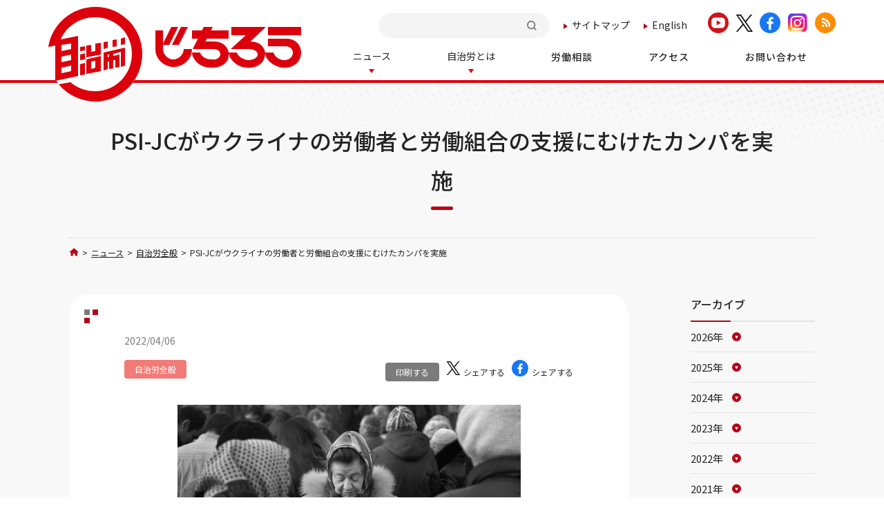

--- FILE ---
content_type: text/html; charset=utf-8
request_url: https://www.jichiro.gr.jp/all/11143/
body_size: 8170
content:
<!DOCTYPE html>
<html lang="ja">
<head>
<meta charset="utf-8">
<title>PSI-JCがウクライナの労働者と労働組合の支援にむけたカンパを実施 | 全日本自治団体労働組合</title>
<meta name="description" content="私たちの心はウクライナの組合の仲間と共にあります 私たちは、ウクライナの人々と連...">
<meta name="keywords" content="自治労,労働者,じちろう,労働組合,公務員">
<meta name="viewport" content="width=device-width, initial-scale=1.0">
<meta name="format-detection" content="telephone=no">
<link rel="shortcut icon" href="https://www.jichiro.gr.jp/images/favicon.ico">
<link rel="start" href="https://www.jichiro.gr.jp/">
<link rel="alternate" type="application/atom+xml" title="Recent Entries" href="https://www.jichiro.gr.jp/atom.xml">
<link rel="canonical" href="https://www.jichiro.gr.jp/all/11143/" />
<!-- Open Graph Protocol -->
<meta property="og:type" content="article">
<meta property="og:locale" content="ja_JP">
<meta property="og:title" content="PSI-JCがウクライナの労働者と労働組合の支援にむけたカンパを実施 | 全日本自治団体労働組合">
<meta property="og:url" content="https://www.jichiro.gr.jp/all/11143/">
<meta property="og:description" content="私たちの心はウクライナの組合の仲間と共にあります 私たちは、ウクライナの人々と連...">
<meta property="og:site_name" content="全日本自治団体労働組合">
<meta property="og:image" content="https://www.jichiro.gr.jp/.assets/thumbnail/65eb53754562228f946c59a94a07bbb4-655x267-1200wi.jpg">
<meta name="twitter:card" content="summary_large_image">
<meta name="twitter:site" content="@jichiro_hodo">
<meta name="twitter:title" content="PSI-JCがウクライナの労働者と労働組合の支援にむけたカンパを実施">
<meta name="twitter:description" content="私たちの心はウクライナの組合の仲間と共にあります 私たちは、ウクライナの人々と連帯します 自治労が加盟する国際公務労連加盟組合日本協議会(PSI-JC)は、ウクライナの労働者と労働組合を支援するための...">
<meta name="twitter:image" content="https://www.jichiro.gr.jp/.assets/thumbnail/65eb53754562228f946c59a94a07bbb4-655x267-1200wi.jpg">

<!-- Microdata -->
<meta itemprop="description" content="私たちの心はウクライナの組合の仲間と共にあります 私たちは、ウクライナの人々と連...">
<link itemprop="url" href="https://www.jichiro.gr.jp/all/11143/">
<link itemprop="image" href="https://www.jichiro.gr.jp/.assets/thumbnail/65eb53754562228f946c59a94a07bbb4-655x267-1200wi.jpg">
<meta http-equiv="Content-Style-Type" content="text/css">
<script src="https://ajax.googleapis.com/ajax/libs/jquery/3.2.1/jquery.min.js"></script>

<link rel="preconnect" href="https://fonts.googleapis.com">
<link rel="preconnect" href="https://fonts.gstatic.com" crossorigin>
<link href="https://fonts.googleapis.com/css2?family=Jost:wght@600;700;800;900&family=Noto+Sans+JP:wght@100;300;400;500;700&family=Noto+Serif+JP:wght@300;400;500;600&family=Oswald:wght@400;500;600;700&family=Roboto:wght@300;400;500;700&family=Sawarabi+Mincho&display=swap" rel="stylesheet">


<link rel="stylesheet" type="text/css" href="/css/megamenu.css" />
<script src="https://kit.fontawesome.com/5123dc00a8.js" crossorigin="anonymous"></script>

<link rel="stylesheet" href="/css/slick.css">
<link rel="stylesheet" href="/css/slick-theme.css">
<script src="/js/slick.min.js"></script>

<link href="/css/reset.css" rel="stylesheet" type="text/css" media="all" />
<link href="/css/style.css" rel="stylesheet" type="text/css" media="all" />
<link rel="stylesheet" media="screen and (max-width: 767px)" href="/css/style_sp.css" rel="stylesheet" type="text/css" />

<!-- iOS向けのアイコン -->
<link rel="apple-touch-icon" type="image/png" href="https://www.jichiro.gr.jp/images/apple-touch-icon.png" sizes="120x120">

<!-- Android向けのアイコン -->
<link rel="icon" type="image/png" href="https://www.jichiro.gr.jp/images/apple-touch-icon.png" sizes="120x120">
<link href="/css/top.css" rel="stylesheet" type="text/css" media="all" />
<link rel="stylesheet" media="screen and (max-width: 767px)" href="/css/top_sp.css" rel="stylesheet" type="text/css" />
<link href="/css/other.css" rel="stylesheet" type="text/css" media="all" />
<link rel="stylesheet" media="screen and (max-width: 767px)" href="/css/other_sp.css" rel="stylesheet" type="text/css" />
<!--Media_UserAgent-->
<script
    src="https://cdn.jsdelivr.net/npm/viewport-extra@2.0.1/dist/iife/viewport-extra.min.js"
    defer
></script>
<script>
document.addEventListener('DOMContentLoaded', function() {
    var ua = navigator.userAgent
    var isSmartPhone = ua.indexOf('iPhone') > -1 ||
        (ua.indexOf('Android') > -1 && ua.indexOf('Mobile') > -1)
    var isTablet = !isSmartPhone && (
        ua.indexOf('iPad') > -1 ||
        (ua.indexOf('Macintosh') > -1 && 'ontouchend' in document) ||
        ua.indexOf('Android') > -1
    )
    if (isTablet) ViewportExtra.setContent({ minWidth: 1280 })
})
</script>

<!-- Google Tag Manager -->
<script>(function(w,d,s,l,i){w[l]=w[l]||[];w[l].push({'gtm.start':
new Date().getTime(),event:'gtm.js'});var f=d.getElementsByTagName(s)[0],
j=d.createElement(s),dl=l!='dataLayer'?'&l='+l:'';j.async=true;j.src=
'https://www.googletagmanager.com/gtm.js?id='+i+dl;f.parentNode.insertBefore(j,f);
})(window,document,'script','dataLayer','GTM-P29XDF8');</script>
<!-- End Google Tag Manager -->
</head>
<body>
<!-- Google Tag Manager (noscript) -->
<noscript><iframe src="https://www.googletagmanager.com/ns.html?id=GTM-P29XDF8"
height="0" width="0" style="display:none;visibility:hidden"></iframe></noscript>
<!-- End Google Tag Manager (noscript) -->
<div id="cover"></div>
<div class="wrapper">

<header>
    <div class="page_head_wrap menu-container">
        
        <a href="/" class="h_logo">
            <img src="/img/common/h_logo.svg" alt="自治労　じちろう">
            <!--<img src="/img/common/h_logo_blue.png" alt="自治労　じちろう">--><!-- ←ブルーのロゴ -->
        </a>
        
        <div class="head_top">
            <div class="htop_menu">
                <ul>
                    <li class="h_search">
                    <div class="h_searchbox">
    <div class="mt-site-search-container"><div id="mt-site-search" class="mt-site-search" data-worker="/.app/search-worker-v1.js" data-language="ja_JP" data-blog-ids="80660,81635" data-form-action="/search.html" data-search-result-container="s-result"></div><script src="https://site-search.movabletype.net/v1/assets/30236/js/search.js" id="mt-site-search-script" async defer></script></div>
                    </div>
                    </li>
                    <li class="h_sitemap"><a href="/sitemap/">サイトマップ</a></li>
                    <li class="h_lang"><a href="/english/">English</a></li>
                    <li class="h_sns">
                        <a href="https://www.youtube.com/c/jichiro" target="_blank" rel="noopener noreferrer"><img src="/img/common/youtube_ic.svg" alt="youtube"></a>
                        <a href="https://twitter.com/jichiro_hodo" target="_blank" rel="noopener noreferrer"><img src="/img/common/x_ic_bk.png" alt="x" class="x"></a>
                        <a href="https://www.facebook.com/Jichiro/" target="_blank" rel="noopener noreferrer"><img src="/img/common/facebook_ic.svg" alt="facebook"></a>
                        <a href="https://www.instagram.com/jichirohodo/" target="_blank" rel="noopener noreferrer"><img src="/img/common/instagram_ic_04.png" alt="instagram"></a>
                        <a href="https://www.jichiro.gr.jp/atom.xml" target="_blank" rel="noopener noreferrer"><img src="/img/common/rss_ic.svg" alt="rss"></a>
                    </li>
                    
                </ul>
            </div>
        </div>
    
    
        <div class="page_head menu">
            <ul class="page_navi">
                <li class="sp_search">
                    <div class="h_searchbox">
    <div class="mt-site-search-container"><div id="search2" class="mt-site-search" data-worker="/.app/search-worker-v1.js" data-language="ja_JP" data-blog-ids="80660,81635" data-form-action="/search.html" data-search-result-container="s-result" data-show-blog-name-on-result="1"></div></div>
    <script>
    window.MTNetSearchDataLayer = window.MTNetSearchDataLayer || [];
    function MTNetSearch() { return MTNetSearchDataLayer.push(arguments); }
    MTNetSearch("createApp", "search2");
    </script>
                    </div>
                </li>
                <li class="menu-dropdown-icon">
                    <a href="/news/" class="news"><span>ニュース</span></a><span class="icon"></span>
                    <ul class="normal-sub">
                        <li class=""><a href="/all/">自治労全般</a></li>
                        <li class=""><a href="/wrk/">労働・賃金</a></li>
                        <li class=""><a href="/pltc/">政治政策</a></li>
                        <li class=""><a href="/yousei/">省庁要請行動</a></li>
                        <li class=""><a href="/intr/">国際連帯活動</a></li>
                        <li class=""><a href="/gender/">ジェンダー平等参画</a></li>
                        <li class=""><a href="/cncl/">評議会運動</a></li>
                        <li class=""><a href="/kyosai/">共済推進運動</a></li>
                    </ul>
                </li>
                <li class="menu-dropdown-icon">
                    <a href="/about/" class="news"><span>自治労とは</span></a><span class="icon"></span>
                    <ul class="normal-sub about">
                        <li class=""><a href="/about/organization/">組織図</a></li>
                        <li class=""><a href="/about/organization/#link06">執行体制</a></li>
                        <li class=""><a href="/accessmap/">自治労各県本部一覧</a></li>
                    </ul>
                </li>
                <li class="single"><a href="/wrk/1765/"><span>労働相談</span></a></li>
                <li class="single"><a href="/access/"><span>アクセス</span></a></li>
                <li class="single"><a href="/contact/"><span>お問い合わせ</span></a></li>
                <li class="sp_lang"><a href="/" class="jp"><span>日本語</span></a><a href="/english/" class="en"><span>English</span></a></li>
                <li class="sp_sns">
                    <a href="https://www.youtube.com/c/jichiro" target="_blank" rel="noopener noreferrer"><img src="/img/common/youtube_ic.svg" alt="youtube"></a>
                    <a href="https://twitter.com/jichiro_hodo" target="_blank" rel="noopener noreferrer"><img src="/img/common/x_ic_bk.png" alt="x" class="x"></a>
                    <a href="https://www.facebook.com/Jichiro/" target="_blank" rel="noopener noreferrer"><img src="/img/common/facebook_ic.svg" alt="facebook"></a>
                    <a href="https://www.instagram.com/jichirohodo/" target="_blank" rel="noopener noreferrer"><img src="/img/common/instagram_ic_04.png" alt="instagram"></a>
                    <a href="https://www.jichiro.gr.jp/atom.xml" target="_blank" rel="noopener noreferrer"><img src="/img/common/rss_ic.svg" alt="rss"></a>
                </li>
            </ul>
        </div>
    </div>
</header>

<div class="otherCont">

<div class="common_h">
    <div class="inner">
        <h1>PSI-JCがウクライナの労働者と労働組合の支援にむけたカンパを実施</h1>
    </div>
</div>


<div class="twoCoWrap">
    
    <div class="bread">
        <a href="/" class="home"><img src="/img/common/home.svg" alt="ホーム"></a>
        <span>&gt;</span>
        <a href="/news/">ニュース</a>
        <span>&gt;</span>
        <a href="https://www.jichiro.gr.jp/all/">自治労全般</a>
        <span>&gt;</span>
        <p>PSI-JCがウクライナの労働者と労働組合の支援にむけたカンパを実施</p>
    </div>
    
    <div class="inner">
        
        <div class="tcLeft news">
            <div class="article entrydetail">
                <p class="date">2022/04/06</p>
                <div class="article_top">
                    <div class="cate">
                    <a href="https://www.jichiro.gr.jp/all/" class="cate_all">自治労全般</a>                    </div>
                    <div class="bts">
                        <a href="javascript:void(0)" onclick="window.print();return false;" class="printBt">印刷する</a>
                        <a href="https://twitter.com/share?url=https://www.jichiro.gr.jp/all/11143/&text=PSI-JCがウクライナの労働者と労働組合の支援にむけたカンパを実施" target="_blank" rel="noopener noreferrer" class="snsBt"><img src="/img/common/x_ic_bk.png" alt="xシェア" class="x"><span>シェアする</span></a>
                        <a href="http://www.facebook.com/share.php?u=https://www.jichiro.gr.jp/all/11143/&tPSI-JCがウクライナの労働者と労働組合の支援にむけたカンパを実施" target="_blank" rel="noopener noreferrer" class="snsBt"><img src="/img/common/facebook_ic.svg" alt=""><span>シェアする</span></a>
                    </div>
                </div>
            
                                <p class="image">
                    <img src="/img/thumnail/thum-11143.jpg" alt="">
                </p>
                       
            
<p style="text-align: center;"><strong>私たちの心はウクライナの組合の仲間と共にあります<br>私たちは、ウクライナの人々と連帯します</strong></p>
<h3>自治労が加盟する国際公務労連加盟組合日本協議会(PSI-JC)は、ウクライナの労働者と労働組合を支援するためのカンパを行いました</h3>

<p>2月24日、ロシア軍がウクライナへの軍事侵攻を開始しました。ウクライナの各地でロシア軍とウクライナ軍が戦闘を続けており、多くの市民が犠牲となっています。3月末現在、650万人以上がウクライナ国内で非難し、427万人が国外への脱出を強いられました。被害を受けている地域に取り残され、避難できない人々が1300万人いると推定されています。</p>

<p><br />
国際公務労連(PSI)は、欧州公務労連(EPSU)とともに共同声明を出し、ロシアに対して攻撃の即時停止とロシア軍の完全撤退を求めています。ウクライナの労働者と労働組合運動を支持し、ウクライナと欧州の平和と安定のために連帯しています。</p>

<p><br />
PSI-JCは、ウクライナの労働者と人々に連帯を示し、基金会計から200万円カンパをすることを決定し、国際労働組合総連合(ITUC)と欧州労働組合連合(ETUC)が呼びかけている共同連帯基金に送金しました。PSI-JCの基金会計は、自然災害や緊急支援のためのもので、自治労からも毎年拠出しています。</p>

<p><br />
カンパは、ITUCの加盟組織であるウクライナ労働組合連盟（FPU）、ウクライナ自由労働組合総連盟（KVPU）を通じて、ウクライナの人々に食料、水、衣料品、衛生用品などを支援しています。</p>

<p><br />
また、ポーランド、スロバキア、ハンガリー、ルーマニア、モルドバなどの近隣諸国の労働組合を通じて、増え続ける避難民の支援に使われています。</p>

<p><br />
なお、自治労は現在、独自でカンパ活動を展開しています。</p>

<p><br />
<p class="image"><img src="https://www.jichiro.gr.jp/.assets/65eb53754562228f946c59a94a07bbb4-655x267.jpg"  alt=""><span class="caption"> 自治労は、即時停戦、ウクライナからの完全撤退を求めます（自治労中央執行委員一同）</span></p></p>

<h4>PSI－JCとは</h4>
Public Services International Japan Council（国際公務労連加盟組合日本協議会）の略称。
PSI（国際公務労連）はスイス・ジュネーブに本部を置く国際的な公共サービス部門労働者の労働組合の連合組織である。日本からは全日本自治団体労働組合（自治労）、国公関連労働組合連合会（国公連合）、全日本水道労働組合（全水道）、保健医療福祉労働組合協議会（ヘルスケア労協）、全国消防職員協議会（全消協）の５組織が加盟し、PSI－JCを構成している。
すべての人が尊重され尊厳のある世界を実現するため、質の高い公共サービスの提供や公正なグローバル経済の確立、人権などのさまざまな課題に取り組んでいる。

                
                <ul class="pageLinks">
                    <li><a href="https://www.jichiro.gr.jp/all/11147/" class="prev">前の記事</a></li>
                    <li><a href="/news/" class="to_list">一覧に戻る</a></li>
                    <li><a href="https://www.jichiro.gr.jp/pltc/jichiken_news/11199/" class="next">次の記事</a></li>
                </ul>
                
            </div><!--article-->
            
      
   
                      <div class="refer">
                <h2>関連記事</h2>
                <ul>
                          <li><a href="https://www.jichiro.gr.jp/all/260106danwa-finance/" class="image">
                                                                    <img src="https://www.jichiro.gr.jp/.assets/thumbnail/10logo_01_01red_l-%281%29---%E3%82%B3%E3%83%94%E3%83%BC-i.jpg" alt="">
                                                                </a>
                        <div>
                            <ul class="cate">
                            <li><a href="https://www.jichiro.gr.jp/all/" class="cate_all">自治労全般</a></li><li><a href="https://www.jichiro.gr.jp/all/press_release/" class="cate_press_release">談話・見解</a></li><li><a href="https://www.jichiro.gr.jp/pltc/" class="cate_pltc">政治政策</a></li>                            </ul>
                            <span class="date">2026/01/07</span>
                            <h3><a href="https://www.jichiro.gr.jp/all/260106danwa-finance/">2026年度政府予算案・地方財政対策に関する書記長談話（2026年1月6日）</a></h3>
                            <p>1月6日、自治労は昨年12月26日に政府が閣議決定した「2026年度政府予算案および地方財政対策」について談話を発出しました。</p>
                        </div>
                    </li>
                                     <li><a href="https://www.jichiro.gr.jp/all/260106danwa/" class="image">
                                                                    <img src="https://www.jichiro.gr.jp/.assets/thumbnail/10logo_01_01red_l-%281%29---%E3%82%B3%E3%83%94%E3%83%BC-i.jpg" alt="">
                                                                </a>
                        <div>
                            <ul class="cate">
                            <li><a href="https://www.jichiro.gr.jp/all/" class="cate_all">自治労全般</a></li><li><a href="https://www.jichiro.gr.jp/all/press_release/" class="cate_press_release">談話・見解</a></li><li><a href="https://www.jichiro.gr.jp/pltc/" class="cate_pltc">政治政策</a></li>                            </ul>
                            <span class="date">2026/01/06</span>
                            <h3><a href="https://www.jichiro.gr.jp/all/260106danwa/">三重県の職員採用の国籍要件見直しに対する書記長談話（2026年1月6日）</a></h3>
                            <p>1月6日、自治労は三重県の職員採用の国籍要件見直しについて談話を発出しました。</p>
                        </div>
                    </li>
                                     <li><a href="https://www.jichiro.gr.jp/all/260105danwa/" class="image">
                                                                    <img src="https://www.jichiro.gr.jp/.assets/thumbnail/10logo_01_01red_l-%281%29---%E3%82%B3%E3%83%94%E3%83%BC-i.jpg" alt="">
                                                                </a>
                        <div>
                            <ul class="cate">
                            <li><a href="https://www.jichiro.gr.jp/all/" class="cate_all">自治労全般</a></li><li><a href="https://www.jichiro.gr.jp/all/press_release/" class="cate_press_release">談話・見解</a></li><li><a href="https://www.jichiro.gr.jp/pltc/" class="cate_pltc">政治政策</a></li>                            </ul>
                            <span class="date">2026/01/06</span>
                            <h3><a href="https://www.jichiro.gr.jp/all/260105danwa/">米国のベネズエラ侵攻に対する書記長談話（2026年1月5日）</a></h3>
                            <p>1月5日、自治労は米国のベネズエラ侵攻について談話を発出しました。</p>
                        </div>
                    </li>
                       </ul>
            </div>
	         

        </div><!--tcLeft-->
        
        <div class="tcRight">
            <div class="archiveList">
                <h3>アーカイブ</h3>
                <ul>
                    <li class="y_2026"><a href="https://www.jichiro.gr.jp/news/2026/"><span>2026年</span></a></li>
                    <li class="y_2025"><a href="https://www.jichiro.gr.jp/news/2025/"><span>2025年</span></a></li>
                    <li class="y_2024"><a href="https://www.jichiro.gr.jp/news/2024/"><span>2024年</span></a></li>
                    <li class="y_2023"><a href="https://www.jichiro.gr.jp/news/2023/"><span>2023年</span></a></li>
                    <li class="y_2022"><a href="https://www.jichiro.gr.jp/news/2022/"><span>2022年</span></a></li>
                    <li class="y_2021"><a href="https://www.jichiro.gr.jp/news/2021/"><span>2021年</span></a></li>
                    <li class="y_2020"><a href="https://www.jichiro.gr.jp/news/2020/"><span>2020年</span></a></li>
                    <li class="y_2019"><a href="https://www.jichiro.gr.jp/news/2019/"><span>2019年</span></a></li>
                    <li class="y_2018"><a href="https://www.jichiro.gr.jp/news/2018/"><span>2018年</span></a></li>
                    <li class="y_2017"><a href="https://www.jichiro.gr.jp/news/2017/"><span>2017年</span></a></li>
                    <li class="y_2016"><a href="https://www.jichiro.gr.jp/news/2016/"><span>2016年</span></a></li>
                    <li class="y_2015"><a href="https://www.jichiro.gr.jp/news/2015/"><span>2015年</span></a></li>
                    <li class="y_2014"><a href="https://www.jichiro.gr.jp/news/2014/"><span>2014年</span></a></li>
                    <li class="y_2013"><a href="https://www.jichiro.gr.jp/news/2013/"><span>2013年</span></a></li>
                    <li class="y_2000"><a href="https://www.jichiro.gr.jp/news/2000/"><span>2000年</span></a></li>
                </ul>
            </div>
        </div><!--tcRight"-->
    </div><!--inner-->
</div><!--twoCoWrap-->


<div class="banLinkWrap">
    <div class="inner">
        <div class="mobile_link">
            <a href="/jichiro-mobile/" target="_blank" rel="noopener">
                <img src="/img/common/logo-jichiro-mobile.png" alt="じちろうモバイル">
                <div class="txt_box">
                    <span class="title">じちろうモバイル<span class="sub">（組合員専用ページ）</span></span>
                    <span class="note">※アクセスにはパスワードが必要になります。</span>
                </div>
            </a>
        </div>

        <div class="ban_link">
            <a href="/oneteam/">
                <img src="/img/top/ban01.svg" alt="自治労">
                <div class="tx01"><p>非正規労働者の<br>みなさんへ</p></div>
            </a>
            <a href="/pawahara/">
                <p class="center_img"><img src="/img/top/sidebnr-pawahara.jpg" alt="パワー・ハラスメントのない良好な環境を職場を目指して"></p>
            </a>
            <a href="/jichiken/" target="_blank">
                <img src="/img/top/ban03.svg" alt="自治研">
                <div class="tx01"><p>自治研</p></div>
            </a>
            <a href="/link/" class="link_ban_ic">
                <img src="/img/top/ban08.svg" alt="リンク集">
                <div class="tx02">
                    <p>リンク集</p>
                </div>
            </a>
            <!--<a href="/doc/policy_2018.pdf" target="_blank">
                <p class="center_img seisaku_img">
                    <img src="/img/top/ban04-re.svg" alt="" class="pc">
                    <img src="/img/top/ban04-re.svg" alt="" class="sp">
                </p>
            </a>-->
            <a href="/zenkoku-ippan/" target="_blank">
                <p class="center_img"><img src="/img/top/ban05.png" alt="じちろう・全国一般評議会"></p>
            </a>
            <a href="/wrk/1765/">
                <p class="center_img contact_img"><img src="/img/top/ban06-re-2025.svg" alt="自治労労働相談ダイヤル"></p>
            </a>
            <a href="/press/">
                <img src="/img/top/ban07-re.svg" alt="自治労の出版物">
                <div class="tx01"><p>自治労の出版物</p></div>
            </a>
            <a href="/jichiro_bungei/" class="esp-bg-img">
                <!--<p class="center_img"><img src="/img/top/ban_bungei_08.svg" alt="自治労文芸コーナー"></p>-->
            </a>
        </div>
    </div><!--inner-->
</div><!--banLinkWrap-->
<div class="ex_banWrap">
    <div class="inner">
        <ul class="ex_ban">
            <li><a href="http://kishimakiko.com/" target="_blank"><img src="/img/top/kishi_banner_s.jpg" alt="立憲民主党 参議院議員 岸まきこ"></a></li>
            <li><a href="https://onikimakoto.com/" target="_blank" rel="noopener"><img src="/img/top/oniki_banner.png" alt="参議院議員 えさきたかし"></a></li>
            <li><a href="http://www.zenrosai.coop/zenkoku/jichiro/jichiro.php" target="_blank"><img src="/img/top/sidebnr_kyousai.png" alt="自治労共済生協"></a></li>
            <li><a href="http://www.jichiro-ss.jp/" target="_blank"><img src="/img/top/jichiross_banner.png" alt="株式会社 自治労サービス"></a></li>
            <li><a href="https://all.rokin.or.jp/" target="_blank"><img src="/img/top/exban05.svg" alt="ろうきん"></a></li>
        </ul>
    </div><!--inner-->
</div><!--banLinkWrap-->


</div><!--otherCont-->

<p id="pageTop"><a href="#"><img src="/img/common/top_bt.svg" alt="ページトップへ"></a></p>
<footer>
    <div class="inner">
        <div class="ftCont">
            <div class="ftCont_l">
                <a href="/" class="ft_logo">
                    <img src="/img/common/ft_logo.svg" alt="自治労のロゴ">
                    <h3>全日本自治団体労働組合<span>All-Japan Prefectural and Municipal Workers Union</span></h3>
                </a>
                <div class="ft_adr">
                    <p>〒102-8464<br>東京都千代田区六番町1 自治労会館<br>電話 03-3263-0262（代表）</p>
                </div>
                <ul class="ft_link">
                    <li><a href="/access/">アクセス</a></li>
                    <li><a href="/contact/">お問い合わせ</a></li>
                    <li><a href="/privacy/">プライバシーポリシー</a></li>
                    <li><a href="/sitemap/">サイトマップ</a></li>
                </ul>
            </div><!--ftCont_l-->
            <div class="ftCont_r">
                <div class="ftContact">
                    <h4><span>自治労は、組合づくりの応援団</span>自治労・労働相談ダイヤル</h4>
                    <ul class="dial">
                        <li><img src="/img/common/ft_tel.svg" alt=""></li>
                                                <li><a href="tel:0120-768-068">0120-768-068<span>10:00〜17:00　月〜金 （祝祭日を除く）</span></a></li>
                    </ul>
                    <a href="mailto:rodosodan@jichiro.gr.jp" class="email">rodosodan@jichiro.gr.jp</a>
                </div>
            </div><!--ftCont_r-->
        </div>
    </div>
    <div class="ftCopy">
        <p>Copyright (c) JICHIRO All Rights Reserved.</p>
    </div>
</footer>

</div><!--wrapper-->

<script type="text/javascript" src="/js/megamenu.js"></script>
<script type="text/javascript" src="/js/common.js"></script>
<script type="text/javascript" src="/js/omit.js"></script>

<script src="https://form.movabletype.net/dist/parent-loader.js" defer async></script></body>
</html>


--- FILE ---
content_type: text/css
request_url: https://www.jichiro.gr.jp/css/other.css
body_size: 10144
content:
/* other.css */

/*----------------------------------
News記事一覧
------------------------------------*/

.otherCont {
    background: #F8F8F8;
}

.common_h {
    background-image: url(/img/common/ch_bk01.png);
    background-size: contain;
    background-repeat: no-repeat;
    background-position: right top;
}

.common_h .inner {
    width: calc(100% - 40px);
    max-width: 1080px;
    min-height: 160px;
    padding: 55px 0 55px;
    border-bottom: 1px dotted #CCCCCC;
}

.common_h h1 {
    text-align: center;
    font-size: 32px;
    font-weight: 500;
    position: relative;
    max-width: 90%;
    margin: 0 auto;
}

.common_h h1:after {
    content: '';
    display: block;
    width: 32px;
    height: 5px;
    border-radius: 10px;
    background: #B50618;
    position: absolute;
    bottom: -15px;
    left: 50%;
    transform: translateX(-50%);
    -webkit-transform: translateX(-50%);
    -ms-transform: translateX(-50%);
}

.bread {
    padding: 10px 0 10px;
    width: calc(100% - 40px);
    max-width: 1080px;
    margin: 0 auto;
    display: flex;
    justify-content: flex-start;
    flex-wrap: wrap;
}

.bread a,
.bread span,
.bread p {
    font-size: 12px;
    margin-right: 5px;
}

.bread a {
    text-decoration: underline;
}

.bread .home img {
    display: block;
    width: 14px;
    height: 14px;
    margin-top: 2px;
}

.twoCoWrap .inner {
    width: calc(100% - 40px);
    max-width: 1080px;
    display: flex;
    justify-content: space-between;
    padding: 40px 0 150px;
}

.tcLeft {
    width: 810px;
}

.tcRight {
    width: 180px;
}

.archiveList h3 {
    font-size: 16px;
    font-weight: 500;
    padding-bottom: 10px;
    border-bottom: 2px solid #E3E3E3;
    position: relative;
}

.archiveList h3:after {
    content: '';
    display: block;
    width: 58px;
    height: 2px;
    background: #B50618;
    position: absolute;
    left: 0;
    bottom: -2px;
}

.archiveList ul li a {
    font-size: 14px;
    display: block;
    padding: 8px 0 8px;
    border-bottom: 1px solid #E3E3E3;
}

.archiveList ul li a span {
    font-size: 15px;
    display: inline-block;
}

.archiveList ul li a span:after {
    content: '';
    display: inline-block;
    width: 14px;
    height: 14px;
    background-image: url(/img/common/arch_ar.svg);
/*    background-size: contain;*/
    background-repeat: no-repeat;
    background-position: center;
    margin-left: 12px;
}

.archiveList ul li.y_2014,
.archiveList ul li.y_2013,
.archiveList ul li.y_2000 {
    display: none;
}

ul.firstNews {
    display: flex;
}

ul.firstNews.new {
    position: relative;
}

ul.firstNews.new:before {
    content: '';
    display: block;
    width: 122px;
    height: 68px;
    background-image: url(/img/common/new_ic.svg);
    background-size: contain;
    background-repeat: no-repeat;
    position: absolute;
    top: 0;
    right: 0;
    font-family: 'Roboto', sans-serif;
}

ul.firstNews li:first-child {
    width: 388px;
}

ul.firstNews li:first-child img {
    display: block;
    width: 388px;
    height: 252px;
    object-fit: cover;
	border-top-left-radius : 6px;
	-webkit-border-top-left-radius: 6px;
	-moz-border-radius-topleft: 6px;
	border-bottom-left-radius : 6px;
	-webkit-border-bottom-left-radius: 6px;
	-moz-border-radius-bottomleft: 6px;
	border-top-right-radius : 0px;
	-webkit-border-top-right-radius: 0px;
	-moz-border-radius-topright: 0px;
	border-bottom-right-radius : 0px;
	-webkit-border-bottom-right-radius: 0px;
	-moz-border-radius-bottomright: 0px;
}

ul.firstNews li:nth-child(2) {
    width: calc(100% - 388px);
    padding: 20px 40px 20px 35px;
    background: #fff;
}

ul.firstNews li .cate {
    font-size: 12px;
    text-align: center;
    color: #fff;
    padding: 3px 15px;
    border-radius: 4px;
    margin-right: 15px;
    display: inline-block;
    vertical-align: middle;
    background: #7B7B7B;
}

ul.firstNews li .cate_council {
    background: #ED7D0E;
}

ul.firstNews li .cate_political {
    background: #3E99F4;
}

ul.firstNews li .cate_general {
    background: #F27A77;
}

ul.firstNews li .cate_inter {
    background: #EA40A2;
}

ul.firstNews li .cate_all {background: #F27A77;}
ul.firstNews li .cate_wrk {background: #004CE6;}
ul.firstNews li .cate_pltc {background: #3E99F4;}
ul.firstNews li .cate_jichiken_news {background: #3E99F4;}
ul.firstNews li .cate_yousei {background: #444444;}
ul.firstNews li .cate_intr {background: #EA40A2;}
ul.firstNews li .cate_gndr {background: #80C96F;}
ul.firstNews li .cate_cncl {background: #ED7D0E;}
ul.firstNews li .cate_daito {background: #ED7D0E;}
ul.firstNews li .cate_kyosai {background: #8E6FB7;}
ul.firstNews li .cate_nonclerical {background: #ED7D0E;}
ul.firstNews li .cate_corporation {background: #ED7D0E;}
ul.firstNews li .cate_village {background: #ED7D0E;}
ul.firstNews li .cate_sport {background: #ED7D0E;}
ul.firstNews li .cate_national-cncl {background: #ED7D0E;}
ul.firstNews li .cate_private {background: #ED7D0E;}
ul.firstNews li .cate_sanitation {background: #ED7D0E;}
ul.firstNews li .cate_welfare {background: #ED7D0E;}
ul.firstNews li .cate_national {background: #ED7D0E;}
ul.firstNews li .cate_kensyoku {background: #ED7D0E;}
ul.firstNews li .cate_kokuho-rouso {background: #ED7D0E;}
ul.firstNews li .cate_temp {background: #ED7D0E;}
ul.firstNews li .cate_man {background: #ED7D0E;}
ul.firstNews li .cate_woman {background: #ED7D0E;}

ul.firstNews li .date {
    font-size: 12px;
    display: inline-block;
    vertical-align: middle;
    color: #7B7B7B;
}

ul.firstNews li h3 a {
    display: block;
    font-size: 24px;
    color: #242424;
    font-weight: 500;
    line-height: normal;
    margin-bottom: 10px;
    margin-top: 10px;
    overflow: hidden;
    display: -webkit-box;
    -webkit-box-orient: vertical;
    -webkit-line-clamp: 2;
}

ul.firstNews li h3 a:hover {
    text-decoration: underline;
}

ul.newsList {
    margin-bottom: 50px;
}

ul.newsList li {
    width: 388px;
    padding-bottom: 20px;
}

ul.newsList li h3 a {
    -webkit-line-clamp: 3;
}

ul.newsList li .nw_img {
    width: 112px;
}

ul.newsList li .nw_img img {
    width: 112px;
    height: 72px;
}

ul.newsList li .nw_text {
    width: calc(100% - 132px);
}

.page_nation ul {
    display: flex;
    justify-content: center;
    align-items: center;
}

.page_nation ul li {
    width: 170px;
    height: 42px;
}

.page_nation ul li:first-child {
    margin-right: 35px;
}

.page_nation ul li a {
    display: block;
    width: 100%;
    height: 100%;
    border: 1px solid #B50618;
    color: #B50618;
    background: transparent;
    font-size: 14px;
    line-height: 42px;
    border-radius: 20px;
    position: relative;
    transition: 0.3s ;
}

.page_nation ul li a:hover {
    background: #B50618;
    opacity: 1;
    color: #fff;
    text-align: center;
}

.page_nation ul li a.prev {
    padding-left: 35px;
}

.page_nation ul li a.next {
    padding-left: 25px;
}

.page_nation ul li a.prev:hover {
    padding-left: 0;
}

.page_nation ul li a.next:hover {
    padding-left: 0;
}

.page_nation ul li a.prev:before {
    content: '';
    display: block;
    width: 14px;
    height: 5px;
    background-image: url(/img/common/prev_ar.svg);
    background-size: contain;
    background-repeat: no-repeat;
    background-position: center;
    position: absolute;
    top: 50%;
    left: 15px;
    transform: translateY(-50%);
    -webkit-transform: translateY(-50%);
    -ms-transform: translateY(-50%);
    margin-top: 2px;
}

.page_nation ul li a.next:before {
    content: '';
    display: block;
    width: 14px;
    height: 5px;
    background-image: url(/img/common/next_ar.svg);
    background-size: contain;
    background-repeat: no-repeat;
    background-position: center;
    position: absolute;
    top: 50%;
    right: 15px;
    transform: translateY(-50%);
    -webkit-transform: translateY(-50%);
    -ms-transform: translateY(-50%);
    margin-top: 2px;
}

/*----------------------------------
News記事詳細
------------------------------------*/

.article {
    width: 100%;
    padding: 55px 80px 100px 80px;
    background: #fff;
    border-radius: 30px;
    position: relative;
    margin-bottom: 70px;
}

.entrydetail {
    font-size: 16px;
}

.entrydetail span {
    font-size: 16px;
}

.article:before {
    content: '';
    display: block;
    width: 20px;
    height: 20px;
    background-image: url(/img/common/article_ic01.svg);
    position: absolute;
    top: 22px;
    left: 22px;
}

.article:after {
    content: '';
    display: block;
    width: 20px;
    height: 20px;
    background-image: url(/img/common/article_ic02.svg);
    position: absolute;
    bottom: 22px;
    right: 22px;
}

.article_top .cate {
    width: calc(100% - 300px);
}

.cate > a,
.article .cate > a {
    font-size: 12px;
    text-align: center;
    color: #fff;
    padding: 3px 15px;
    border-radius: 4px;
    margin-right: 10px;
    display: inline-block;
    vertical-align: middle;
    margin-bottom: 8px;
    text-decoration: none;
    background: #7B7B7B;
}

.cate > a.cate_council {
    background: #ED7D0E;
}

.cate > a.cate_political {
    background: #3E99F4;
}

.cate > a.cate_general {
    background: #F27A77;
}

.cate > a.cate_inter {
    background: #EA40A2;
}

.cate > a.cate_all {background: #F27A77;}
.cate > a.cate_wrk {background: #004CE6;}
.cate > a.cate_pltc {background: #3E99F4;}
.cate > a.cate_jichiken_news {background: #3E99F4;}
.cate > a.cate_yousei {background: #444444;}
.cate > a.cate_intr {background: #EA40A2;}
.cate > a.cate_gndr {background: #80C96F;}
.cate > a.cate_cncl {background: #ED7D0E;}
.cate > a.cate_kyosai {background: #8E6FB7;}
.cate > a.cate_nonclerical {background: #ED7D0E;}
.cate > a.cate_corporation {background: #ED7D0E;}
.cate > a.cate_village {background: #ED7D0E;}
.cate > a.cate_sport {background: #ED7D0E;}
.cate > a.cate_national-cncl {background: #ED7D0E;}
.cate > a.cate_private {background: #ED7D0E;}
.cate > a.cate_sanitation {background: #ED7D0E;}
.cate > a.cate_welfare {background: #ED7D0E;}
.cate > a.cate_national {background: #ED7D0E;}
.cate > a.cate_kensyoku {background: #ED7D0E;}
.cate > a.cate_kokuho-rouso {background: #ED7D0E;}
.cate > a.cate_temp {background: #ED7D0E;}
.cate > a.cate_man {background: #ED7D0E;}
.cate > a.cate_woman {background: #ED7D0E;}

.article .date {
    font-size: 14px;
    color: #7B7B7B;
    margin-bottom: 15px;
}

.article > .article_top {
    display: flex;
    justify-content: space-between;
    align-items: flex-start;
    margin-bottom: 30px;
}

.printBt,
.article .printBt {
    font-size: 12px;
    text-align: center;
    color: #fff;
    background: #7B7B7B;
    padding: 3px 15px;
    border-radius: 4px;
    display: inline-block;
    vertical-align: middle;
    text-decoration: none;
}

.article_top .bts {
    width: 300px;
    display: flex;
    justify-content: flex-end;
    align-items: center;
}

.article_top .bts .snsBt {
    display: flex;
    align-items: center;
    text-decoration: none;
    margin-left: 10px;
}

.article_top .bts .snsBt img {
    display: block;
    width: 24px;
    height: 24px;
/*    margin-right: 5px;*/
}

.article_top .bts .snsBt img.x {
    width: 20px;
    height: 20px;
}

.article_top .bts .snsBt span {
    font-size: 12px;
    margin-left: 5px;
}

.article > p {
    font-size: 16px;
    margin-bottom: 40px;
}

.article > div {
    font-size: 16px;
    margin-bottom: 40px;
}

.article .image {
    display: block;
    max-width: 540px;
    margin-left: auto;
    margin-right: auto;
    margin-bottom: 40px;
    text-decoration: none;
}

.article .image img {
    display: block;
    margin-left: auto;
    margin-right: auto;
    max-width: 100%;
}

.article .image .caption {
    display: block;
    font-size: 14px;
    margin-top: 7px;
    line-height: normal;
}

.article a {
    font-size: 16px;
    text-decoration: underline;
}

.article .b_sns {
    display: flex;
    justify-content: center;
    margin-bottom: 60px;
}

.article .b_sns .snsBt {
    display: flex;
    align-items: center;
    text-decoration: none;
    padding: 0 8px;
}

.article .b_sns .snsBt img {
    display: block;
    width: 24px;
    height: 24px;
    margin-right: 5px;
}

.article .b_sns .snsBt span {
    font-size: 12px;
}

ul.pageLinks {
    display: flex;
    justify-content: center;
    align-items: center;
}

ul.pageLinks .to_list {
    display: block;
    width: 190px;
    height: 40px;
    font-size: 14px;
    font-weight: 500;
    line-height: 40px;
    text-decoration: none;
    color: #fff;
    text-align: center;
    background: #B50618;
    border-radius: 5px;
    margin-left: 10px;
    margin-right: 10px;
}

ul.pageLinks .prev,
ul.pageLinks .next {
    display: block;
    width: 100px;
    height: 40px;
    font-size: 14px;
    line-height: 40px;
    text-decoration: none;
    color: #7B7B7B;
    border: 1px solid #7B7B7B;
    border-radius: 5px;
    position: relative;
}

ul.pageLinks .prev {
    padding-left: 25px;
}

ul.pageLinks .next {
    padding-left: 15px;
}

ul.pageLinks .prev:before {
    content: '';
    display: block;
    width: 11px;
    height: 5px;
    background-image: url(/img/news/p_ar.svg);
    position: absolute;
    top: 50%;
    left: 8px;
    transform: translateY(-50%);
    -webkit-transform: translateY(-50%);
    -ms-transform: translateY(-50%);
}

ul.pageLinks .next:before {
    content: '';
    display: block;
    width: 11px;
    height: 5px;
    background-image: url(/img/news/n_ar.svg);
    position: absolute;
    top: 50%;
    right: 8px;
    transform: translateY(-50%);
    -webkit-transform: translateY(-50%);
    -ms-transform: translateY(-50%);
}

ul.pageLinks li a {
    transition: 0.3s;
}


@media screen and (min-width:768px) {
    ul.pageLinks li a:hover {
        background: #707070;
    }
    ul.pageLinks .prev:hover,
    ul.pageLinks .next:hover {
        color: #fff;
        padding: 0;
        text-align: center;
    }
}



/*
ul.pageLinks .prev:hover::before
ul.pageLinks .next:hover::before {
    content: none;
}
*/


.refer h2 {
    font-size: 28px;
    font-weight: 500;
    padding-bottom: 10px;
    border-bottom: 1px solid #CCCCCC;
    position: relative;
    margin-bottom: 30px;
}

.refer h2:after {
    content: '';
    display: block;
    position: absolute;
    width: 71px;
    height: 5px;
    left: 0;
    bottom: -3px;
    background: #B50618;
    border-radius: 10px;
}

.refer > ul {
    display: flex;
    justify-content: space-between;
    flex-wrap: wrap;
}

.refer > ul::after{
    content:"";
    display: block;
    width: 252px;
}

.refer > ul > li {
    width: 252px;
    margin-top: 20px;
}

.refer > ul > li .image {
    display: block;
    border-radius: 5px;
    overflow: hidden;
}

.refer > ul > li .image img {
    display: block;
    width: 100%;
    height: 166px;
    object-fit: cover;
    object-position: center top;
}

.refer > ul > li > div {
    padding: 15px 0 20px;
}

.refer > ul > li ul.cate {
    display: flex;
    justify-content: flex-start;
    flex-wrap: wrap;
}

.refer > ul > li ul.cate li {
    margin-bottom: 8px;
    margin-right: 8px;
}

.refer > ul > li ul.cate li a {
    font-size: 12px;
    text-align: center;
    color: #fff;
    padding: 3px 15px;
    border-radius: 4px;
    display: inline-block;
    vertical-align: middle;
}

.refer > ul > li ul.cate li a.cate_council {
    background: #ED7D0E;
}

.refer > ul > li ul.cate li a.cate_political {
    background: #3E99F4;
}

.refer > ul > li ul.cate li a.cate_general {
    background: #F27A77;
}

.refer > ul > li ul.cate li a.cate_inter {
    background: #EA40A2;
}

.refer > ul > li ul.cate li a.cate_all {background: #F27A77;}
.refer > ul > li ul.cate li a.cate_wrk {background: #004CE6;}
.refer > ul > li ul.cate li a.cate_pltc {background: #3E99F4;}
.refer > ul > li ul.cate li a.cate_jichiken_news {background: #3E99F4;}
.refer > ul > li ul.cate li a.cate_yousei {background: #444444;}
.refer > ul > li ul.cate li a.cate_intr {background: #EA40A2;}
.refer > ul > li ul.cate li a.cate_gndr {background: #80C96F;}
.refer > ul > li ul.cate li a.cate_cncl {background: #ED7D0E;}
.refer > ul > li ul.cate li a.cate_kyosai {background: #8E6FB7;}
.refer > ul > li ul.cate li a.cate_nonclerical {background: #ED7D0E;}
.refer > ul > li ul.cate li a.cate_corporation {background: #ED7D0E;}
.refer > ul > li ul.cate li a.cate_village {background: #ED7D0E;}
.refer > ul > li ul.cate li a.cate_sport {background: #ED7D0E;}
.refer > ul > li ul.cate li a.cate_national-cncl {background: #ED7D0E;}
.refer > ul > li ul.cate li a.cate_private {background: #ED7D0E;}
.refer > ul > li ul.cate li a.cate_sanitation {background: #ED7D0E;}
.refer > ul > li ul.cate li a.cate_welfare {background: #ED7D0E;}
.refer > ul > li ul.cate li a.cate_national {background: #ED7D0E;}
.refer > ul > li ul.cate li a.cate_kensyoku {background: #ED7D0E;}
.refer > ul > li ul.cate li a.cate_kokuho-rouso {background: #ED7D0E;}
.refer > ul > li ul.cate li a.cate_temp {background: #ED7D0E;}
.refer > ul > li ul.cate li a.cate_seinenbu {background: #ED7D0E;}
.refer > ul > li ul.cate li a.cate_jyoseibu {background: #ED7D0E;}

span.date {
    display: block;
    color: #7B7B7B;
    font-size: 12px;
}

.refer > ul > li h3 {
    margin: 10px 0 10px;
}

.refer > ul > li h3 a {
    display: block;
    font-size: 18px;
    line-height: normal;
    font-weight: 500;
}

.refer > ul > li p {
    font-size: 14px;
}

/*----------------------------------
ピックアップ
------------------------------------*/

.oneCont {
    width: 100%;
    background: #fff;
    padding: 50px 80px 80px;
    margin: 40px auto 100px;
    border-radius: 30px;
    position: relative;
}

.oneCont:before {
    content: '';
    display: block;
    width: 20px;
    height: 20px;
    background-image: url(/img/common/article_ic01.svg);
    position: absolute;
    top: 22px;
    left: 22px;
}

.oneCont:after {
    content: '';
    display: block;
    width: 20px;
    height: 20px;
    background-image: url(/img/common/article_ic02.svg);
    position: absolute;
    bottom: 22px;
    right: 22px;
}

.oneCont h2 {
    font-size: 22px;
    font-weight: 500;
    position: relative;
    padding-left: 30px;
    margin-bottom: 35px;
}

.oneCont h2:before {
    content: '';
    display: block;
    width: 22px;
    height: 22px;
    background-image: url(/img/common/title_ic.svg);
    background-repeat: no-repeat;
    background-size: contain;
    position: absolute;
    left: 0;
    top: 8px;
    
}

.firstPickup {
    width: 100%;
    display: flex;
    margin-bottom: 120px;
}

.firstPickup .first_l {
    width: 214px;
    margin-right: 20px;
}

.firstPickup .first_r {
    width: calc(100% - 234px);
}

.firstPickup .pressImg img {
    display: block;
    max-width: 100%;
    height: auto;
}

.firstPickup h3 {
    font-size: 24px;
    font-weight: 500;
    margin-bottom: 30px;
}

.firstPickup dl.detail {
    display: flex;
    justify-content: flex-start;
    flex-wrap: wrap;
}

.firstPickup dl.detail dt {
    width: 20%;
    padding: 15px 15px;
    text-align: center;
    font-size: 16px;
    font-weight: 500;
    background: #EBEBEB;
    border-top: 1px dotted #7B7B7B;
    display: flex;
    flex-direction: column;
    align-items: center;
    justify-content: center;
    line-height: normal;
}

.firstPickup dl.detail dt:first-child {
    border-top: none;
    border-top-left-radius : 6px;
    -webkit-border-top-left-radius: 6px;
    -moz-border-radius-topleft: 6px;
    border-bottom-left-radius : 0px;
    -webkit-border-bottom-left-radius: 0px;
    -moz-border-radius-bottomleft: 0px;
    border-top-right-radius : 0px;
    -webkit-border-top-right-radius: 0px;
    -moz-border-radius-topright: 0px;
    border-bottom-right-radius : 0px;
    -webkit-border-bottom-right-radius: 0px;
    -moz-border-radius-bottomright: 0px;
}

.firstPickup dl.detail dt:nth-last-child(2) {
    border-top-left-radius : 0px;
    -webkit-border-top-left-radius: 0px;
    -moz-border-radius-topleft: 0 px;
    border-bottom-left-radius : 6px;
    -webkit-border-bottom-left-radius: 6px;
    -moz-border-radius-bottomleft: 6px;
    border-top-right-radius : 0px;
    -webkit-border-top-right-radius: 0px;
    -moz-border-radius-topright: 0px;
    border-bottom-right-radius : 0px;
    -webkit-border-bottom-right-radius: 0px;
    -moz-border-radius-bottomright: 0px;
}

.firstPickup dl.detail dd {
    width: 80%;
    padding: 15px 20px 15px 35px;
    text-align: left;
    font-size: 16px;
    font-weight: 400;
    background: #F8F8F8;
    border-top: 1px dotted #CCCCCC;
    display: flex;
    flex-direction: column;
    align-items: flex-start;
    justify-content: center;
    line-height: normal;
}

.firstPickup dl.detail dd:nth-child(2) {
    border-top: none;
}

.firstPickup ul.bts {
    display: flex;
    justify-content: space-between;
    margin-top: 15px;
}

.firstPickup ul.bts li {
    width: 49%;
}

.faxbt,
.mailbt {
    display: block;
    height: 40px;
    background: #B50618;
    line-height: 40px;
    color: #fff;
    font-size: 14px;
    border-radius: 3px;
    text-align: center;
}

.faxbt span,
.mailbt span {
    display: inline-block;;
    text-align: center;
    line-height: 40px;
    color: #fff;
    font-size: 14px;
    position: relative;
}

.faxbt span {
    padding-left: 26px;
}

.faxbt span:before {
    content: '';
    display: block;
    width: 16px;
    height: 20px;
    background-image: url(/img/press/fax_ic.svg);
    background-repeat: no-repeat;
    background-size: contain;
    position: absolute;
    top: 50%;
    left: 0%;
    transform: translateY(-50%);
    -webkit-transform: translateY(-50%);
    -ms-transform: translateY(-50%);
}

.mailbt span {
    padding-left: 26px;
}

.mailbt span:before {
    content: '';
    display: block;
    width: 20px;
    height: 20px;
    background-image: url(/img/press/form_ic.png);
    background-repeat: no-repeat;
    background-size: contain;
    position: absolute;
    top: 50%;
    left: 0%;
    transform: translateY(-50%);
    -webkit-transform: translateY(-50%);
    -ms-transform: translateY(-50%);
}


ul.press_list {
    display: flex;
    flex-wrap : wrap;
    justify-content:space-between;
}

ul.press_list li {
    width: 23%;
    background: #F8F8F8;
    padding: 20px 10px 110px 10px;
    border-radius: 10px;
    position: relative;
    margin-bottom: 20px;
}

ul.press_list::before{
  content:"";
  display: block;
  width:23%;
  order:1;
}

ul.press_list::after{
  content:"";
  display: block;
  width:23%;
}

ul.press_list li .p_img img {
    width: 136px;
    height: 192px;
    display: block;
    margin: 0 auto 15px;
    object-fit: cover;
    
}

ul.press_list li .bts {
    width: calc(100% - 20px);
    position: absolute;
    bottom: 15px;
    left: 50%;
    transform: translateX(-50%);
    -webkit-transform: translateX(-50%);
    -ms-transform: translateX(-50%);
}

ul.press_list li .faxbt,
ul.press_list li .mailbt {
    text-align: center;
    height: 36px;
    line-height: 36px;
    margin-top: 8px;
}

ul.press_list li .faxbt span,
ul.press_list li .mailbt span {
    line-height: 36px;
}

ul.press_list li dl {
    display: flex;
    justify-content: flex-start;
    flex-wrap: wrap;
}

ul.press_list li dl dt {
    width: 42px;
    margin-right: 10px;
    margin-bottom: 10px;
}

ul.press_list li dl dt span {
    display: block;
    width: 46px;
    height: 24px;
    line-height: 24px;
    background: #7B7B7B;
    font-size: 12px;
    color: #fff;
    text-align: center;
    border-radius: 5px;
}

ul.press_list li dl dd {
    width: calc(100% - 56px);
    margin-bottom: 8px;
    font-size: 12px;
    line-height: normal;
    padding-top: 3px;
}

ul.press_list li h3 {
    padding-bottom: 8px;
    margin-bottom: 15px;
    border-bottom: 1px dotted #7B7B7B;
}

ul.press_list li h3 a {
    font-size: 16px;
    font-weight: 500;
    line-height: 1;
}

/*----------------------------------
自治労とは
------------------------------------*/

.oneCont h2.about_title:before {
    content: none;
}

.oneCont h2.about_title {
    width: 311px;
    margin: 0 auto 45px;
    padding: 0;
}

.oneCont h2.about_title img {
    width: 311px;
}

.ablock {
    margin-bottom: 70px;
}

.ablock h2 {
    margin-bottom: 25px;
}

ul.merit {
    display: flex;
    justify-content: space-between;
}

ul.merit li {
    width: 33.3333333333333%;
    padding: 10px 30px 10px;
    border-left: 2px dotted #707070;
}

ul.merit li:first-child {
    border-left: none;
}

ul.merit li .m_img {
    width: 178px;
    margin: 0 auto 20px;
}

ul.merit li .m_img img {
    display: block;
    width: 100%;
    max-width: 100%;
}

ul.merit li h3 {
    font-size: 20px;
    font-weight: 500;
    background: #EBEBEB;
    padding: 5px 10px;
    text-align: center;
    margin-bottom: 20px;
    border-radius: 30px;
}

.purposeWrap {
    width: 100%;
    padding-top: 40px;
}

ul.purpose {
    display: flex;
    justify-content: flex-start;
    margin-bottom: 10px;
}

ul.purpose li:first-child {
    width: 290px;
    background: #B50618;
    padding: 25px 25px 35px 25px;
    
    border-top-left-radius : 8px;
    -webkit-border-top-left-radius: 8px;
    -moz-border-radius-topleft: 8px;
    border-bottom-left-radius : 8px;
    -webkit-border-bottom-left-radius: 8px;
    -moz-border-radius-bottomleft: 8px;
    border-top-right-radius : 0px;
    -webkit-border-top-right-radius: 0px;
    -moz-border-radius-topright: 0px;
    border-bottom-right-radius : 0px;
    -webkit-border-bottom-right-radius: 0px;
    -moz-border-radius-bottomright: 0px;
}

ul.purpose li:nth-child(2) {
    width: calc(100% - 290px);
    background: #F8F8F8;
    padding: 30px 30px 35px 30px;
}

ul.purpose li:first-child h4 {
    font-size: 80px;
    font-family: 'Roboto', sans-serif;
    color: rgba(255,255,255,0.6);
    line-height: 1;
    margin-bottom: 10px;
}

ul.purpose li:first-child p {
    font-size: 18px;
    font-weight: 400;
    color: #fff;
    line-height: normal;
}

/*ACCORDION*/

.ac__container {
  width: 100%;
  margin: 30px auto 20px;
}

.ac__title {
    background-color: #E1EAF4;
    border: 1px solid transparent;
    border-bottom: 1px dotted #CCCCCC;
    color: #242424;
    font-size: 16px;
    padding: .625em .625em .625em 20px;
    position: relative;
    cursor: pointer;
    user-select: none;
    transition-duration: .2s;
}

.ac__title span {
    display: block;
    color: #242424;
    font-size: 16px;
    position: relative;
    padding-left: 30px;
}

.ac__title span:before {
    content: '';
    display: block;
    width: 16px;
    height: 16px;
    background-image: url(/img/about/ac_ic_bk.svg);
    background-repeat: no-repeat;
    background-size: contain;
    position: absolute;
    top: 5px;
    left: 0%;
}

.ac__title::before,
.ac__title::after {
    content: '';
    display: block;
    background-color: #242424;
    position: absolute;
    top: 50%;
    width: 10px;
    height: 2px;
    right: 25px;
}

.ac__title::after {
  transform: rotate(90deg);
  transition-duration: .2s;
}

.ac__title:hover,
.ac__title:active,
.ac__title.is-active {
    background-color: #444444;
    color: #fff;
}

.ac__title:hover span,
.ac__title:active span,
.ac__title.is-active span {
    color: #fff;
}

.ac__title:hover span::before,
.ac__title:active span::before,
.ac__title.is-active span::before {
    background-image: url(/img/about/ac_ic_wh.svg);
}


.ac__title:hover::before,
.ac__title:hover::after,
.ac__title:active::before,
.ac__title:active::after {
    background-color: #fff;
    color: #fff;
}


.ac__title.is-active::before {
    opacity: 0;
}

.ac__title.is-active::after {
    transform: rotate(0);
    background-color: #fff;
    color: #fff;
}

.ac__content {
    border-left: 1px solid transparent;
    border-right: 1px solid transparent;
    padding: 0 1.5em;
    background: #EAEAEA;
    line-height: 0;
    height: 0;
    overflow: hidden;
    opacity: 0;
    transition-duration: .2s;
}

.ac__content.is-open {
    border: 1px solid transparent;
    padding: .625em 1.5em;
    padding: 25px 28px 25px 28px;
    line-height: normal; /* numberに書き換える*/
    height: auto;
    opacity: 1;
}

/*----------------------------------
パワーハラスメント
------------------------------------*/

.oneCont.powerWrap {
    margin-bottom: 60px;
    padding-bottom: 50px;
}

.po_topWrap {
    width: 800px;
    margin: 0 auto;
    padding-top: 40px;
}

.po_main {
    width: 658px;
/*    width: 800px;*/
    margin: 0 auto;
    border-radius: 30px;
    border: 1px solid #CCCCCC;
    overflow: hidden;
    margin-bottom: 40px;
}

.po_main img {
    display: block;
    width: 100%;
}

.text_container {
    position: relative;
    width: 100%;
    margin: 0 auto 40px;
    padding-bottom: 30px;
}

.text_container label {
    position: absolute;
    z-index: 1;
    bottom: 0;
    width: 100%;
    cursor: pointer;
    text-align: center;
    
/*
    height: 100px;
    background: linear-gradient(to bottom, rgba(250, 252, 252, 0) 0%, rgba(250, 252, 252, 0.95) 90%);
*/
}

.text_container input:checked + label {
    background: inherit; 
}

label.tx_trigger span {
    font-size: 16px;
    font-weight: 400;
    color: #B50618;
    position: absolute;
    bottom: 0;
    left: 50%;
    transform: translateX(-50%);
    -webkit-transform: translateX(-50%);
    -ms-transform: translateX(-50%);
}

label.tx_trigger span:before {
    content: '';
    width: 6px;
    height: 6px;
    border: 0;
    border-bottom: solid 2px #B50618;
    border-right: solid 2px #B50618;
    position: absolute;
    bottom: -10px;
    left: 50%;
    transform: translateX(-50%);
    -webkit-transform: translateX(-50%);
    -ms-transform: translateX(-50%);
    transform: rotate(45deg);
    margin-left: -3px;
}

.text_container input {
    display: none;
}

.text-wrapper {
    overflow: hidden;
    font-size: 16px;
    line-height: 1.8;
    color: #242424;
    height: 90px;
    transition: all 0.5s;
}

.text_container input:checked + label {
    display: none ;
}

.text_container input:checked ~ .text-wrapper {
    height: auto;
    padding-bottom: 60px;
    transition: all 0.5s;
}

ul.po_pagelinks {
    width: 100%;
    margin: 35px auto 80px;
    display: flex;
    justify-content: space-between;
}

ul.po_pagelinks li {
    width: 256px;
}

ul.po_pagelinks li a {
    display: block;
    width: 100%;
    height: 56px;
    line-height: 56px;
    color: #fff;
    font-size: 16px;
    font-weight: 500;
    text-align: center;
    background: #B50618;
    border-radius: 10px;
    position: relative;
    transition: 0.3s;
}

ul.po_pagelinks li a:hover {
    background: #7b7b7b;
}

ul.po_pagelinks li a:after {
    content: '';
    display: block;
    width: 18px;
    height: 18px;
    background-image: url(/img/power/ar.svg);
    background-repeat: no-repeat;
    background-size: contain;
    position: absolute;
    top: 50%;
    right: 20px;
    transform: translateY(-50%);
    -webkit-transform: translateY(-50%);
    -ms-transform: translateY(-50%);
}

ul.po_pagelinks li a:hover::after {
    background-image: url(/img/power/ar_hover.svg);
}

.contTitle p {
    font-size: 28px;
    font-weight: 500;
    padding-bottom: 15px;
    margin-bottom: 40px;
    border-bottom: 1px solid #CCCCCC;
    position: relative;
}

.contTitle p:before {
    content: '';
    display: block;
    width: 76px;
    height: 5px;
    background: #B50618;
    position: absolute;
    left: 0;
    bottom: -3px;
}

ul.doc_list {
    display: flex;
    justify-content: space-between;
    flex-wrap: wrap;
}

ul.doc_list::before{
    content:"";
    display: block;
    width: 214px;
    order: 1;
}

ul.doc_list::after{
    content:"";
    display: block;
    width: 214px;
}


ul.doc_list li {
    width: 214px;
    margin-bottom: 30px;
}

ul.doc_list li .p_img {
    width: 100%;
}

ul.doc_list li img {
    display: block;
    object-fit: contain;
    border: 1px solid #ccc;
}

ul.doc_list li span {
    margin-top: 10px;
    display: block;
}

ul.o_links li {
    margin-bottom: 20px
}

ul.o_links li a {
    position: relative;
    display: block;
    padding-left: 25px;
    font-size: 16px;
    text-decoration: underline;
}

ul.o_links li a:before {
    content: '';
    display: block;
    width: 16px;
    height: 16px;
    background-image: url(/img/common/ar_ic.svg);
    background-repeat: no-repeat;
    background-size: contain;
    position: absolute;
    left: 0;
    top: 5px;
}

.explanation-under-h2 {
    margin-top: -10px;
    margin-bottom: 35px;
    font-weight: bold;
}

/*----------------------------------
自治労各県本部一覧
------------------------------------*/

.honbuMap {
    width: 920px;
    margin: 0 auto;
    position: relative;
}

.honbuMap img {
    display: block;
    width: 920px;
}

.honbuMap_sp {
    display: none;
}

.honbuMap ul {
    position: absolute;
    width: 100%;
    height: 100%;
    top: 0;
    left: 0;
}

.honbuMap ul li {
    position: absolute;
}

.honbuMap ul li a {
    font-size: 16px;
    font-weight: 500;
}

.honbuMap .rl a {
    writing-mode: vertical-rl;
}

.honbuMap .hokkaido {
    order: 1;
    right: 60px;
    top: 50px;
}

.honbuMap .aomori {
    order: 2;
    right: 74px;
    top: 170px;
}

.honbuMap .akita {
    order: 5;
    right: 108px;
    top: 210px;
}

.honbuMap .iwate {
    order: 3;
    right: 41px;
    top: 210px;
}

.honbuMap .yamagata {
    order: 6;
    right: 108px;
    top: 250px;
}

.honbuMap .miyagi {
    order: 4;
    right: 41px;
    top: 250px;
}

.honbuMap .fukushima {
    order: 7;
    right: 41px;
    top: 290px;
}

.honbuMap .niigata {
    order: 8;
    right: 113px;
    top: 290px;
}

.honbuMap .toyama {
    order: 18;
    right: 188px;
    top: 290px;
}

.honbuMap .ishikawa {
    order: 19;
    right: 265px;
    top: 268px;
}

.honbuMap .fukui{
    order: 20;
    right: 314px;
    top: 332px;
}

.honbuMap .gifu {
    order: 23;
    right: 270px;
    top: 336px;
}

.honbuMap .nagano {
    order: 17;
    right: 226px;
    top: 336px;
}

.honbuMap .shizuoka {
    order: 21;
    right: 205px;
    top: 417px;
}

.honbuMap .aichi {
    order: 22;
    right: 255px;
    top: 417px;
}

.honbuMap .mie {
    order: 24;
    right: 300px;
    top: 422px;
}

.honbuMap .shiga {
    order: 25;
    right: 314px;
    top: 370px;
}

.honbuMap .nara {
    order: 27;
    right: 343px;
    top: 412px;
}

.honbuMap .osaka {
    order: 29;
    right: 385px;
    top: 411px;
}

.honbuMap .nara {
    order: 27;
    right: 342px;
    top: 412px;
}

.honbuMap .kyoto {
    order: 26;
    right: 384px;
    top: 336px;
}

.honbuMap .hyogo {
    order: 30;
    right: 428px;
    top: 336px;
}

.honbuMap .wakayama {
    order: 28;
    right: 342px;
    top: 476px;
}

.honbuMap .ibaraki {
    order: 11;
    right: 42px;
    top: 336px;
}

.honbuMap .chiba {
    order: 14;
    right: 42px;
    top: 406px;
}

.honbuMap .tochigi {
    order: 10;
    right: 88px;
    top: 330px;
}

.honbuMap .saitama {
    order: 12;
    right: 88px;
    top: 370px;
}

.honbuMap .tokyo {
    order: 13;
    right: 88px;
    top: 409px;
}

.honbuMap .gunma {
    order: 9;
    right: 154px;
    top: 330px;
}

.honbuMap .yamanashi {
    order: 16;
    right: 154px;
    top: 370px;
}

.honbuMap .kanagawa {
    order: 15;
    right: 158px;
    top: 410px;
}

.honbuMap .tottori {
    order: 33;
    left: 397px;
    top: 332px;
}

.honbuMap .shimane {
    order: 34;
    left: 332px;
    top: 332px;
}

.honbuMap .okayama {
    order: 31;
    left: 398px;
    top: 368px;
}

.honbuMap .hiroshima {
    order: 32;
    left: 332px;
    top: 368px;
}

.honbuMap .yamaguchi {
    order: 35;
    left: 284px;
    top: 336px;
}


.honbuMap .kagawa {
    order: 36;
    left: 398px;
    top: 438px;
}

.honbuMap .tokushima {
    order: 37;
    left: 398px;
    top: 483px;
}

.honbuMap .ehime {
    order: 38;
    left: 312px;
    top: 438px;
}

.honbuMap .kochi{
    order: 39;
    left: 312px;
    top: 483px;
}

.honbuMap .fukuoka {
    order: 40;
    left: 168px;
    top: 340px;
}

.honbuMap .oita {	
    order: 43;
    left: 196px;
    top: 386px;
}

.honbuMap .oita a {
    font-size: 15px;
}

.honbuMap .miyazaki {
    order: 44;
    left: 196px;
    top: 440px;
}

.honbuMap .miyazaki a {
    font-size: 15px;
}

.honbuMap .kumamoto {
    order: 45;
    left: 150px;
    top: 400px;
}

.honbuMap .kagoshima {
    order: 46;
    left: 160px;
    top: 487px;
}

.honbuMap .saga {
    order: 41;
    left: 102px;
    top: 343px;
}

.honbuMap .nagasaki {
    order: 42;
    left: 57px;
    top: 354px;
}

.honbuMap .okinawa {
    order: 47;
    left: 8px;
    bottom: 8px;
}

/*----------------------------------
各県本部ページ
------------------------------------*/

.officeWrap h2 {
    margin-bottom: 20px;
}

.ablock {
    width: 100%;
    margin-bottom: 40px;
}

.oneCont .ablock h2 {
    margin-bottom: 20px;
}

a.unionLink {
    display: block;
    width: 600px;
    height: 56px;
    line-height: 56px;
    text-align: center;
    border: 2px solid #B51518;
    border-radius: 8px;
    margin: 30px auto 30px;
}

a.unionLink span {
    font-size: 16px;
    color: #B51518;
    text-decoration: underline;
    position: relative;
    display: inline-block;
}

a.unionLink span:before {
    content: '';
    display: inline-block;
    vertical-align: middle;
    width: 36px;
    height: 34px;
    background-image: url(/img/access/union_ic.svg);
    background-repeat: no-repeat;
    background-size: contain;
    margin-right: 10px;
    margin-top: -3px;
}

.officeMap {
    margin-top: 75px;
}

.officeMap iframe {
    width: 100%;
    min-width: 800px;
    height: 500px;
}

.officeMap p {
    margin-top: 5px;
}

.officeMap p a {
    color: #444444;
    font-size: 14px;
    text-decoration: underline;
}

.map_a a {
    color: #444444!important;
}

/*
a.exLink:before {
    content: '';
    display: inline-block;
    vertical-align: middle;
    width: 36px;
    height: 34px;
    background-image: url(/img/common/ex_ic.svg);
    background-repeat: no-repeat;
    background-size: contain;
    margin-right: 10px;
    margin-top: -3px;
}
*/

.fa-arrow-up-right-from-square {
    color: #B51518;
    font-size: 20px;
    margin-right: 8px;
    display: inline-block;
    vertical-align: middle;
    margin-top: -2px;
}

span.bold {
    font-weight: 500!important;
}

/*----------------------------------
組織図
------------------------------------*/

.org_sp {
    display: none;
    width: 310px;
    margin: 30px auto 20px;
    position: relative;
}

.org_sp img {
    display: block;
    width: 310px;
    height: auto;
    margin: 0 auto;
}

.org_pc {
    width: 707px;
    margin: 55px auto 50px;
    position: relative;
}

.org_pc img {
    display: block;
    width: 100%;
}

.otx {
    position: absolute;
    display: block;
    font-size: 16px;
    left: 32.5%;
    transform: translateX(-50%);
    -webkit-transform: translateX(-50%);
    -ms-transform: translateX(-50%);
}

a.otx {
    text-decoration: underline;
}

.otx01 {
    color: #fff;
    top: 10px;
/*    left: 206px;*/
}

.otx02 {
    top: 115px;
}

.otx03 {
    top: 187px;
    margin-left: 15px;
}

.otx04 {
    top: 258px;
}

.otx05 {
    top: 330px;
}

.otx06 {
    top: 403px;
    margin-left: 15px;
}

.otx07 {
    top: 474px;
}

ul.sys {
    display: flex;
    margin-bottom: 20px;
}

ul.sys > li {
    width: 33.33333333333%;
}

ul.sys > li:first-child,
ul.sys > li:nth-child(2) {
    border-right: 1px dotted #CCCCCC;
}

ul.sys > li:first-child {
    border-radius: 5px 0 0 0;
    overflow: hidden;
}

ul.sys > li:last-child {
    border-radius: 0 5px 0 0;
    overflow: hidden;
}

ul.sys > li > ul {
    display: flex;
    flex-direction: column;
}

ul.sys > li > ul > li {
    font-size: 16px;
    text-align: center;
    padding: 10px 0 10px;
    border-top: 1px dotted #CCCCCC;
}

ul.sys > li > ul > li:first-child {
    border-top: none;
    background: #EBEBEB;
    font-weight: 500;
}

/*----------------------------------
サイトマップ
------------------------------------*/

.h_link img {
    width: 28px;
    display: inline-block;
    vertical-align: middle;
    margin-right: 10px;
    margin-top: -4px;
}

.h_link span {
    font-size: 18px;
    display: inline-block;
    vertical-align: middle;
}

.sitemap {
    margin-top: 45px;
    padding-bottom: 20px;
    display: flex;
    justify-content: space-between;
}

.sitemap > ul {
    width: 33.3333333333%;
    border-right: 1px dotted #CCCCCC;
    padding: 0 30px 0;
}

.sitemap > ul:last-child {
    border-right: none;
}

ul.s_list01 li a {
    display: block;
    margin-bottom: 10px;
}

ul.s_list01 > li > a {
    font-size: 18px;
    position: relative;
    padding-left: 20px;
}

ul.s_list01 > li > a:before {
    content: '';
    width: 0;
    height: 0;
    border-style: solid;
    border-width: 6px 0 6px 8px;
    border-color: transparent transparent transparent #B50618;
    position: absolute;
    top: 10px;
    left: 0;
}

ul.s_list01 > li > ul {
    margin-left: 20px;
}

ul.s_list01 > li > ul > li > a {
    padding-left: 20px;
    position: relative;
    font-size: 14px;
    color: #444444;
}

ul.s_list01 > li > ul > li > a:before {
    content: '';
    width: 10px;
    height: 2px;
    background: #B50618;
    position: absolute;
    top: 10px;
    left: 0;
}

ul.s_list01 > li > ul > li > ul {
    margin-left: 20px;
}

ul.s_list01 > li > ul > li > ul > li > a {
    color: #5D5D5D;
    font-size: 14px;
    padding-left: 14px;
    position: relative;
}

ul.s_list01 > li > ul > li > ul > li > a:before {
    content: '';
    width: 4px;
    height: 4px;
    background: #B50618;
    border-radius: 50%;
    position: absolute;
    top: 10px;
    left: 0;
}

ul.s_list01.s_list02 > li > ul > li > a {
    color: #5D5D5D;
    font-size: 14px;
    padding-left: 34px;
}

ul.s_list01.s_list02 > li > ul > li > a:before {
    content: '';
    width: 4px;
    height: 4px;
    background: #B50618;
    border-radius: 50%;
    position: absolute;
    top: 10px;
    left: 20px;
}

/*----------------------------------
プライバシーポリシー
------------------------------------*/

.privacyCont h2 {
    padding-left: 0;
    border-bottom: 1px solid #CCCCCC;
    padding: 10px;
}

.privacyCont h2:before {
    content: none;
}

.privacyCont p {
    line-height: 2;
}

dl.numbering {
    display: flex;
    justify-content: flex-start;
    flex-wrap: wrap;
    margin-left: 25px;
    margin-top: 30px;
    margin-bottom: 20px;
}

dl.numbering dt {
    width: 40px;
    margin-right: 5px;
    margin-bottom: 20px;
}

dl.numbering dd {
    width: calc(100% - 45px);
    margin-bottom: 20px;
}

dl.numbering dt span {
    display: inline-block;
    font-size: 16px;
    line-height: normal;
    font-family: 'Roboto', sans-serif;
    background: #EAEAEA;
    vertical-align: middle;
    text-align: center;
    padding: 1px 6px;
    border-radius: 3px;
}

table.personal {
    table-layout: fixed;
    margin-top: 20px;
    margin-bottom: 20px;
}

table.personal th {
    background: #EBEBEB;
    font-weight: 500;
    font-size: 16px;
}

table.personal td {
    font-size: 14px;
    border-right: 1px dotted #CCCCCC;
}

table.personal th,
table.personal td {
    padding: 12px 20px;
    vertical-align: middle;
}

table.personal th.per01 {
    width: 30%;
}

table.personal th.per02,
table.personal th.per03 {
    width: 35%;
}

table.personal th.per01,
table.personal th.per02 {
    border-right: 1px dotted #7B7B7B;
}

table.personal tr td:last-child {
    border-right: none;
}

table.personal tr {
    border-bottom: 1px dotted #CCCCCC;
}

table.personal tr:last-child {
    border-bottom: none;
}

dl.numbering dd dl {
    display: flex;
    justify-content: flex-start;
    flex-wrap: wrap;
    margin-left: 25px;
    margin-top: 20px;
    margin-bottom: 0;
}

dl.numbering .recept {
    padding-top: 20px;
}

dl.numbering .recept h3 {
    font-size: 18px;
    font-weight: 500;
    padding-bottom: 5px;
    border-bottom: 1px solid #CCCCCC;
    position: relative;
    padding-left: 20px;
    margin-bottom: 10px;
}

dl.numbering .recept h3:before {
    content: '';
    width: 0;
    height: 0;
    border-style: solid;
    border-width: 6px 0 6px 8px;
    border-color: transparent transparent transparent #B50618;
    position: absolute;
    top: 10px;
    left: 0;
}

dl.numbering .recept dl {
    display: flex;
    justify-content: flex-start;
    flex-wrap: wrap;
    margin-left: 0;
}

dl.numbering .recept dl dt,
dl.numbering .recept dl dd {
    margin-bottom: 5px;
}

dl.numbering .recept dl dt {
    width: 100px;
    margin-right: 20px;
}

dl.numbering .recept dl dd {
    width: calc(100% - 120px);
}

dl.numbering .recept dl dt span {
    position: relative;
    background: transparent;
    padding-left: 20px;
}

dl.numbering .recept dl dt span:before {
    content: '';
    width: 8px;
    height: 8px;
    background: #444444;
    border-radius: 50%;
    position: absolute;
    top: 10px;
    left: 0;
}

/*----------------------------------
記事詳細
------------------------------------*/
.entrydetail h2 {
    font-size: 28px;
    font-weight: 500;
    padding-bottom: 15px;
    margin-bottom: 40px;
    border-bottom: 1px solid #CCCCCC;
    position: relative;
}
.entrydetail h2 span,
.entrydetail h2 a {
    font-size: 28px;
    font-weight: 500;
}
.entrydetail h2:before {
    content: '';
    display: block;
    width: 76px;
    height: 5px;
    background: #B50618;
    position: absolute;
    left: 0;
    bottom: -3px;
}
.entrydetail h3 {
    margin-bottom: 20px;
    font-size: 22px;
    font-weight: 500;
    position: relative;
    padding-left: 30px;
}
.entrydetail h3 span,
.entrydetail h3 a {
    font-size: 22px;
    font-weight: 500;
}
.entrydetail h3:before {
    content: '';
    display: block;
    width: 22px;
    height: 22px;
    background-image: url(/img/common/title_ic.svg);
    background-repeat: no-repeat;
    background-size: contain;
    position: absolute;
    left: 0;
    top: 8px;
}
.entrydetail h4 {
    margin-bottom: 20px;
    border-bottom: 1px solid #CCCCCC;
    padding: 10px;
    font-size: 22px;
    font-weight: 500;
    position: relative;
}
.entrydetail h4 span,
.entrydetail h4 a {
    font-size: 20px;
    font-weight: 500;
}
.entrydetail h5 {
    font-size: 20px;
    font-weight: 500;
    margin-bottom: 20px;
    line-height: normal;
}
.entrydetail h5 span,
.entrydetail h5 a {
    font-size: 20px;
    font-weight: 500;
}
.entrydetail h6 {
    font-size: 14px;
    margin-top: 7px;
    line-height: normal;
    margin-bottom: 20px;
}
.entrydetail p img {
    display: block;
    margin: 0 auto;
    height: auto;
}

.entrydetail p {
    margin-bottom: 30px;
}
.entrydetail strong {
    font-weight: 500;
}

p b {
    font-weight: 500;
}

.entrydetail ul li,
.entrydetail ol li {
    font-size: 16px;
}

.entrydetail ul {
    margin-bottom: 20px;
    list-style: disc;
    margin-left: 20px;
}

.entrydetail ol {
    margin-bottom: 20px;
    list-style: auto;
    margin-left: 20px;
}

ul.pageLinks {
    display: flex;
    justify-content: center;
    align-items: center;
    list-style: none;
    margin: 30px 0 0;
}

.entrydetail figcaption {
    text-align: center;
    font-size: 16px;
    margin-top: 7px;
    line-height: normal;
	margin-bottom: 20px;
}

.entrydetail img {
    height: auto;
}

.entrydetail .image {
  text-align: center;
}

.entrydetail a>img,
.entrydetail p>img {
    margin-bottom: 10px;
}

.entrydetail div.gallery {
  display: flex;
  margin: 20px auto;
  flex-wrap: wrap;
  justify-content: center;
  max-width: 540px;
}

.entrydetail div.gallery dl {
  margin: 10px;
  max-width: 150px;
}

.entrydetail div.gallery dl dd{
  text-align: center;
}

.entrydetail div.flex {
  display: flex;
  flex-wrap: wrap;
  justify-content: center;
}
.entrydetail div.flex img {
  display: inline-block;
  margin: 5px;
}

.entrydetail hr{
    display: block;
    height: 1px;
    border: 0;
    border-top: 1px solid #cccccc;
    margin: 1em 0;
    padding: 0;
}

/*----------------------------------
リンク集
------------------------------------*/
table.linktable {
    margin: 30px auto;
    border: solid 1px #CCCCCC ;
}

ul.block_list {
    display: flex;
    flex-wrap: wrap;
    align-content: flex-start;
}

ul.block_list.kenhonbu {
    margin-bottom: 10px;
    border-bottom: dotted 1px #CCCCCC ;
}

ul.block_list li {
    width: 50%;
    margin-bottom: 10px;
}

/*- レイアウト調整用 -*/
#link .ablock .m20 {
    text-align: center;
}

#link .ablock:not(:first-of-type) {
    border: 1px solid #ccc;
}

#link .ablock h2 {
    display: flex;
    align-items: flex-start;
    justify-content: center;
    width: auto;
    margin: 20px auto 25px;
    padding: 0;
    text-align: center;
}

#link .red-circle-icon {
    display: inline-block;
    width: 22px;
    height: 22px;
    margin-right: 7px;
}

#link.oneCont h2:before {
    content: none;
}

#link ul.block_list {
    max-width: 65%;
    margin: auto;
}

#link ul.block_list li {
    padding: 0 1em;
}

--- FILE ---
content_type: text/css
request_url: https://www.jichiro.gr.jp/css/style_sp.css
body_size: 3644
content:
/* style_sp.css */

/*----------------------------------
COMMON
------------------------------------*/

.wrapper {
    min-width: 100%;
    overflow: hidden;
}

.inner {
    width: 100%;
}

.pc {
    display: none;
}

.sp {
    display: block;
}

.mt10_sp {
    margin-top: 10px!important;
}

.mt15_sp {
    margin-top: 15px!important;
}

.mt20_sp {
    margin-top: 20px!important;
}

.mt25_sp {
    margin-top: 25px!important;
}

.mt30_sp {
    margin-top: 30px!important;
}

.mt35_sp {
    margin-top: 35px!important;
}

.mt40_sp {
    margin-top: 40px!important;
}

.mt50_sp {
    margin-top: 50px!important;
}

.mt60_sp {
    margin-top: 70px!important;
}

.mb10_sp {
    margin-bottom: 10px!important;
}

.mb15_sp {
    margin-bottom: 15px!important;
}

.mb20_sp {
    margin-bottom: 20px!important;
}

.mb25_sp {
    margin-bottom: 25px!important;
}

.mb30_sp {
    margin-bottom: 30px!important;
}

.mb35_sp {
    margin-bottom: 35px!important;
}

.mb40_sp {
    margin-bottom: 40px!important;
}

.mb50_sp {
    margin-bottom: 50px!important;
}

.mb60_sp {
    margin-bottom: 70px!important;
}

/*---------------------------------------------
  Mobile Menu Button
  ---------------------------------------------*/

.menu-container {
    width: 100%;
    margin: 0 auto;
    position: fixed;
    top: 0;
}

.header_menu.active .menu-container {
    z-index: 999;
}

.menu-container > .menu {
    transition: all 0.1s;
    height: 60px;
    width: 100%;
    min-width: 100%;
    position: fixed;
    background: #fff;
    border-bottom: 4px solid #DC000C;
}

.header_menu.active .menu-container > .menu {
    height: 50px;
}

.menu-container > .menu > ul {
    display: block;
    transition: all 0.2s;
    transform: translate(800px);
}

.menu-container > .menu > ul.show-on-mobile {
    transform:translate(0px);
    width: 100%;
    background-color: rgba(255,255,255,1.0);
    position: absolute;
    top: 58px;
    right: 0;
    overflow-y: scroll;
    -webkit-overflow-scrolling: touch;
    z-index: 998;
    height: auto;
    height: 100vh;
    margin-top: 0;
    padding-bottom: 160px;/*add 230313*/
    min-height: 100vh;/*add 230313*/
    min-height: -webkit-fill-available;/*add 230313*/
}

.menu > ul > li.ic {
    border-top: none;
    display: inline-block;
    width: 49%;
}

.menu > ul > li.ic a {
    padding: 1em 5px;
}

.menu > ul > li > a > span {
    border-right: none;
    padding: 0;
    font-size: 16px;
    font-weight: 500;
    color: #444444;
    position: relative;
}

#menuButton {
    overflow: hidden;
    display: block;
    position: relative;
    z-index: 0;
    width: 88px;
    height: 40px;
    cursor: pointer;
    float: right;
    position: fixed;
    top: 0;
    right: 0;
    margin: 0;
    border: 1px solid #DC000C;
    margin-right: 20px;
    margin-top: 9px;
    border-radius: 20px;
}

#menuButton span,
#menuButton::before,
#menuButton::after {
    display: block;
    position: absolute;
    top: 0;
    bottom: 0;
    left: 13px;
    right: auto;
    width: 16px;
    height: 2px;
    margin: auto;
    background: #DC000C;
}
#menuButton span {
    overflow: hidden;
    z-index: 1;
    color: #DC000C;
}
#menuButton::before {
    z-index: 2;
    transform: translate(0, -6px);
    content: "";
}
#menuButton::after {
    z-index: 2;
    transform: translate(0, 6px);
    content: "";
}

#menuButton span {
    opacity: 1;
    transition: opacity 150ms 50ms;
    padding: 0;
    left: 13px;
    right: auto;
}

#menuButton p {
    position: absolute;
    top: 50%;
    left: 35px;
    transform: translateY(-50%);
    -webkit-transform: translateY(-50%);
    -ms-transform: translateY(-50%);
    transition: all 0.3s;
}

#menuButton .menu {
    color: #DC000C;
    font-size: 14px;
    font-weight: 500;
    font-family: 'Roboto', sans-serif;
    opacity: 1;
}

#menuButton .close {
    color: #DC000C;
    font-size: 14px;
    font-weight: 500;
    visibility: hidden;
    opacity: 0;
}

#menuButton.active .menu {
    visibility: hidden;
    opacity: 0;
}

#menuButton.active .close {
    visibility: visible;
    opacity: 1;
}


#menuButton::before,
#menuButton::after {
    transition: transform 200ms;
}

#menuButton.active span {
    opacity: 0;
    transition: opacity 150ms;
}
#menuButton.active::before {
    transform: rotate(45deg);
}
#menuButton.active::after {
    transform: rotate(-45deg);
}

#menuButton:hover {
    opacity: 1;
}

.menu > ul > li > a > span:before {
    content: none;
}

.menu > ul > li > ul.normal-sub {
    background: #fff;
}

.menu > ul > li > ul.normal-sub > li {
    margin-right: 0;
    margin-top: 0;
    border-bottom: none;
}

.menu > ul > li > ul.normal-sub > li:last-child {
    border-bottom: none;
}

.menu > ul > li > ul > li > a {
    padding: 10px 20px 10px 20px;
    font-size: 14px;
    display: block;
    font-size: 14px;
    position: relative;
    width: calc(100% - 40px);
    border-right: none;
    color: #fff;
}

.menu > ul > li > ul > li > a:before {
    content: "";
    position: absolute;
    top: 50%;
    left: 0;
    transform: translateY(-50%);
    border: 5px solid transparent;
    border-left: 8px solid #fff;
}

.menu > ul > li:hover a span {
    filter: alpha(opacity=100);
    -ms-filter: "alpha(opacity=100)";
    -moz-opacity: 1;
    -khtml-opacity: 1;
    opacity: 1;
}

.menu > ul > li > ul > li.wChild > a {
    width: calc(100% - 40px);
    border-right: 1px solid #707070;
}

ul.page_navi li span.icon01 {
    position: relative;
}

.menu > ul > li > ul > li {
    position: relative;
}


/*
ul.page_navi li span.icon01 {
    display: block;
    width: 40px;
    height: 50px;
    position: absolute;
    top: 0;
    right: 0;
    height: 50px;
}

ul.page_navi li span.icon01:after {
    display: block;
    content: "";
    position: absolute;
    top: 22px;
    right: 13px;
    margin: auto;
    width: 12px;
    height: 1px;
    background-color: #525872;
    transition: .3s;
}

ul.page_navi li span.icon01:before {
    display: block;
    content: "";
    position: absolute;
    top: 22px;
    right: 13px;
    margin: auto;
    width: 12px;
    height: 1px;
    background-color: #525872;
    transition: .1s;
    transform: rotate(90deg);
    -webkit-transform: rotate(90deg);
}

ul.page_navi li span.icon01.open:before {
    transform: rotate(0deg);
    -webkit-transform: rotate(0deg);
}
*/

.menu > ul > li > ul > li > div {
    display: none;
}

.menu > ul > li > ul > li > div a {
    font-size: 14px;
    background: #f4f4f4;
    border-top: 1px solid #707070;
    border-right: none;
    width: 100%;
    padding-left: 40px;
    padding-right: 20px;
}

.menu > ul > li > ul.about {
    left: 0;
}

/*---------------------------------------------
 header
  ---------------------------------------------*/

header.active {
    overflow: auto;
}

.page_head {
    display: block;
    padding-right: 0;
}

.htop_menu {
    display: none;
}

.h_logo {
    position: absolute;
    top: 8px;
    left: 20px;
    z-index: 2;
}

.h_logo img {
    width: 170px;
}

ul.page_navi li {
    width: calc(100% - 40px);
    margin: 0 auto;
    padding: 0;
    background: #fff;
    border-bottom: 1px solid #B50618;
    position: relative;
}

ul.page_navi li a {
    text-align: left;
    padding: 15px 0;
    padding-left: 20px;
    width: 100%;
    margin: 0 auto;
}

ul.page_navi li.single a {
    width: 100%;
    border-right: none;
    padding: 15px 0 15px 0;
}

ul.page_navi li a.news {
    width: 100%;
    border-right: none;
    padding: 15px 0 15px 0;
    
    /*from here*/
    width: calc(100% - 60px);
    margin-right: 60px;
    position: relative;
    z-index: 1;
}

ul.page_navi li span.icon {
    font-size: 16px;
    font-weight: 500;
    color: #444444;
    position: relative;
    width: 100%;
    height: 100%;
    display: block;
    padding: 15px 0 15px 0;
    cursor: pointer;
    
    /*from here*/
    width: 60px;
    position: absolute;
    right: 0;
    top: 0;
    z-index: 9;
}

ul.page_navi li span.icon:after {
    display: block;
    content: "";
    display: inline-block;
    border: 6px solid transparent;
    border-top: 7px solid #B50618;
    vertical-align: middle;
/*
    margin-left: 12px;
    margin-top: 5px;
*/
    position: absolute;
    top: 28px;
    right: 18px;
}

ul.page_navi li span.icon.open:before {
    transform: rotate(0deg);
    -webkit-transform: rotate(0deg);
}

ul.page_navi li span.icon.open:after {
    background-color: transparent;
}

/*sp_search*/
.menu > ul > li.sp_search {
    border-bottom: none;
    padding: 35px 10px 20px;
    background: #fff;
}

.menu > ul > li.sp_search .h_searchbox {
    width: 100%;
    margin: 0 auto;
    padding: 0;
}

.h_searchbox {
    width: 100%;
    margin-top: -7px;
    margin-right: 10px;
}

#form02 {
    position:relative;
    max-width:100%;
}

#sbox02 {
    width: 100%;
    height: 43px;
    padding: 0 50px 0 20px;
    position: relative;
    outline: 0;
    border: none;
    font-size: 14px;
    background: #f4f4f4;
    color: #242424;
    border-radius: 20px;
}

#sbtn02 {
    height: 43px;
    width: 43px;
    position: absolute;
    top: 0;
    right: 10px;
    background: transparent;
    border: none;
    font-size: 14px;
    cursor: pointer;
}

.fa-search:before {
    color: #7B7B7B;
}

.mt-site-search-form {
    max-width: 100%;
}

#mt-site-search-form__query {
    height: 42px;
}

.mt-site-search-form__button {
    height: 42px;
}

.mt-site-search-form__button:after {
    height: 42px;
}

.menu > ul > li > ul.normal-sub {
    border-top: 1px solid #B50618;
    background: #B50618;
    padding: 10px 0 10px;
}

ul.page_navi li.sp_lang {
    display: flex;
    border-bottom: none;
    padding: 40px 0 20px;
}

ul.page_navi li.sp_lang a {
    width: 50%;
    height: 36px;
    text-align: center;
    padding: 0;
}

ul.page_navi li.sp_lang a span {
    font-size: 14px;
    line-height: 36px;
    font-family: 'Roboto', sans-serif;
}

ul.page_navi li.sp_lang a:hover span {
    text-decoration: underline;
}

ul.page_navi li.sp_lang a.jp {
    background: #B50618;
    border: 1px solid #B50618;
}

ul.page_navi li.sp_lang a.en {
    background: #fff;
    border: 1px solid #B50618;
}

ul.page_navi li.sp_lang a.jp span {
    color: #fff;
}

ul.page_navi li.sp_lang a.en span {
    color: #B50618;
}

ul.page_navi li.sp_sns {
    display: flex;
    justify-content: center;
    align-items: center;
    border-bottom: none;
}

ul.page_navi li.sp_sns a {
    padding: 10px 10px;
    text-align: center;
    width: auto;
    margin: 0;
}

ul.page_navi li.sp_sns a img {
    width: 40px;
}

ul.page_navi li.sp_sns a img.x {
    width: 33px;
}






/*
ul.page_navi li.h_top_menu_sp {
    background: #f4f4f4;
    padding: 20px 0 200px;
    border-bottom: none;
}

ul.page_navi li.h_top_menu_sp > a {
    width: 100%;
    padding-left: 0;
    text-align: center;
    font-size: 14px;
    padding: 12px 0;
}

ul.page_navi li.h_top_menu_sp > a > span {
    color: #1C1C1C;
    font-size: 14px;
}

ul.page_navi li.h_top_menu_sp > a.h_sitemap_sp > span:before {
    content: '';
    display: inline-block;
    width: 14px;
    height: 13px;
    background-image: url(/img/common/sitemap_ic.svg);
    background-size: contain;
    background-repeat: no-repeat;
    vertical-align: middle;
    margin-right: 6px;
    margin-top: -3px;
}

ul.page_navi li.h_top_menu_sp > a.h_support_sp > span:before {
    content: '';
    display: inline-block;
    width: 14px;
    height: 13px;
    background-image: url(/img/common/support_ic.svg);
    background-size: contain;
    background-repeat: no-repeat;
    vertical-align: middle;
    margin-right: 6px;
    margin-top: -3px;
}

ul.page_navi li.h_top_menu_sp > a.h_lang_sp {
    display: block;
    width: 218px;
    height: 43px;
    background: #fff;
    text-align: center;
    padding: 0;
    border: 1px solid #707070;
    border-radius: 2px;
    margin: 10px auto 10px;
    line-height: 43px;
    vertical-align: middle;
}

ul.page_navi li.h_top_menu_sp > a.h_lang_sp > span:before {
    content: '';
    display: inline-block;
    width: 18px;
    height: 18px;
    background-image: url(/img/common/language_ic.svg);
    background-size: contain;
    background-repeat: no-repeat;
    vertical-align: middle;
    margin-right: 6px;
    margin-top: -3px;
}

ul.page_navi li.h_top_menu_sp > a .sns_sp {
    display: flex;
}

ul.page_navi li.h_top_menu_sp .sns_sp {
    display: flex;
    align-items: center;
    justify-content: center;
}

ul.page_navi li.h_top_menu_sp .sns_sp a {
    display: block;
    width: 40px;
    padding: 0;
    border-right: none;
    margin-left: 20px;
    margin-top: 20px;
}

ul.page_navi li.h_top_menu_sp .sns_sp a:first-child {
    margin-left: 0;
}
*/


/*----------------------------------
Footer
------------------------------------*/

footer {
    
}

.ftCont {
    display: block;
}

.ftCont_r {
    width: 100%;
}

.ft_logo img {
    width: 46px;
}

.ft_logo h3 {
    font-size: 16px;
}

.ft_logo h3 span {
    font-size: 10px;
}

.ft_adr p {
    font-size: 14px;
    line-height: 1.5;
}

ul.ft_link {
    flex-wrap: wrap;
    margin-bottom: 10px;
}

ul.ft_link li {
    width: 49%;
    margin-bottom: 10px;
}

ul.ft_link li:nth-child(odd) {
    margin-right: 2%;
}

ul.ft_link li:nth-child(even) {
    margin-right: 0;
}

ul.ft_link li a {
    color: #444444;
    font-size: 12px;
    background: #fff;
    display: block;
    width: 100%;
    padding: 10px 10px 10px 20px;
    border-radius: 3px;
}

ul.ft_link li a:before {
    border-color: transparent transparent transparent #E60012;
    left: 10px;
    border-width: 4px 0 4px 6px;
    margin-top: -2px;
}

.ftContact {
    padding: 15px 20px 30px 20px;
}

.ftContact h4 {
    font-size: 19px;
}

.ftContact h4 span {
    font-size: 11px;
}

ul.dial li:nth-child(2) a {
    font-size: 28px;
}

ul.dial li:nth-child(2) a span {
    font-size: 10px;
}

ul.dial li:first-child {
    width: 38px;
}

ul.dial li img {
    width: 38px;
    margin-top: 0;
}

ul.dial {
    padding: 5px 0 10px;
}

.ftCopy {
    padding: 10px 20px 10px 20px;
}












/*

.ft_info h3 {
    text-align: center;
}

.ft_info > span {
    display: block;
    text-align: center;
    margin-top: 10px;
}

.ft_ad {
    text-align: center;
}

.ft_ad p {
    text-align: left;
    display: inline-block;
}

ul.ft_sns {
    justify-content: center;
}

.ftLinks {
    -webkit-flex-direction: column;
    flex-direction: column;
    margin-top: 35px;
}

.ftLinks a {
    text-align: center;
    margin-bottom: 10px;
}

ul.ft_sns li {
    margin-right: 20px;
}
*/

/*----------------------------------
Page Top
------------------------------------*/

#pageTop {
    left: auto;
    right: 10px;
}

#pageTop a {
    width: 50px;
    height: 50px;
}

/*----------------------------------
リンクバナー
------------------------------------*/

.link_banWrap .inner {
    padding: 45px 0 30px;
}

ul.link_ban {
    display: block;
}

ul.link_ban li {
    margin: 0 auto 20px;
}
/*----------------------------------
TEL
------------------------------------*/
	a[href*="tel:"] {
		pointer-events: initial;
	}

--- FILE ---
content_type: text/css
request_url: https://www.jichiro.gr.jp/css/top_sp.css
body_size: 1308
content:
/* top_sp.css */

.inner {
    width: 100%;
    max-width: 100%;
    min-width: 100%;
    padding-left: 20px;
    padding-right: 20px;
}

.topCont {
    margin-top: 60px;
}

.topMain .inner {
    width: 100%;
    min-width: 100%;
    max-width: 100%;
    padding: 25px 0 50px;
}

.topMain {
    height: auto;
}

ul.slide-items {
    padding-left: 20px;
    padding-right: 20px;
}

ul.slide-items li a {
    display: block;
}

ul.slide-items li div.m_img {
    width: 100%;
    margin: 0 auto;
}

ul.slide-items li div.m_title {
    width: 100%;
}

ul.slide-items li div.m_title h2 {
    font-size: 20px;
    margin-bottom: 10px;
    margin-top: 15px;
}

ul.slide-items li div.m_title p .main_text_big {
    font-size: 18px;
}

.slick-prev, .slick-next {
    width: 24px;
    height: 24px;
    bottom: -40px;
}

.slick-prev {
    right: 80px;
}

.slick-prev:before {
    width: 6px;
    height: 6px;
    left: 8px;
    margin-top: -5px;
}

.slick-next:before {
    width: 6px;
    height: 6px;
    right: 9px;
    margin-top: -5px;
}

/*----------------------------------
News
------------------------------------*/

.newsWrap .inner {
    padding: 30px 20px 60px 20px;
    max-width: 100%;
}

ul.newsList {
    display: block;
    margin-top: 35px;
    margin-bottom: 45px;
}

ul.newsList li {
    width: 100%;
    max-width: 100%;
    padding: 25px 0 20px;
}

ul.newsList li h3 a {
    font-size: 14px;
}

ul.newsList li h3 p {
    font-size: 12px;
}

ul.newsList li .nw_img {
    width: 108px;
    margin-top: 30px;
}

ul.newsList li .nw_img img {
    width: 120px;
    height: auto;
}

ul.newsList li .nw_text {
    width: calc(100% - 130px);
}

ul.newsList li.new:before {
    width: 74px;
    height: 40px;
}

ul.newsList li .cate {
    font-size: 10px;
    margin-right: 10px;
}

h2.news_title {
    font-size: 24px;
}

h2.news_title:before {
    width: 80px;
    height: 80px;
}

h2.news_title span.sub {
    font-size: 10px;
}

.btn01 {
    width: 200px;
    height: 50px;
    line-height: 50px;
}

.btn01 span {
    font-size: 14px;
    line-height: 50px;
}

/*----------------------------------
自治労とは
------------------------------------*/

.aboutWrap .inner {
    max-width: 100%;
    padding-top: 0;
}

.aboutCont {
    display: block;
}

.about_l {
    width: 100%;
    min-width: 100%;
    z-index: 2;
    padding-bottom: 40px;
}

.about_l h2 {
    margin-left: 0;
    margin-top: 0;
}

.about_l h2 img {
    width: 320px;
    margin-top: -20px;
}

.aboutBox {
    width: 250px;
    padding: 20px 20px 30px 20px;
    margin-left: 20px;
}

.aboutBox h3 {
    font-size: 28px;
    margin-bottom: 5px;
}

.aboutBox h3 span {
    font-size: 14px;
}

.aboutBox h4 {
    font-size: 18px;
    margin-bottom: 10px;
}

.aboutBox p {
    font-size: 14px;
}

.about_r {
    position: absolute;
    top: 160px;
    left: 20%;
}

.aboutCont .btn01.btn02 {
    position: static;
}

.aboutCont .btn01.btn02 {
    width: 260px;
    height: 68px;
    padding-top: 10px;
    margin-left: auto;
    margin-right: 20px;
    background: #DC000C;
    z-index: 2;
    position: relative;
}

.btn01.btn02 span:after {
    width: 18px;
    height: 18px;
    margin-top: -20px;
}

.map_ic {
    width: 286px;
    bottom: 0;
    left: auto;
    right: 0;
}

.aboutBox .btn01 {
    width: 154px;
    height: 38px;
    line-height: 38px;
    margin-top: 15px;
}

.aboutBox .btn01 span {
    line-height: 38px;
}

/*----------------------------------
バナーリンク
------------------------------------*/

.ban_link {
    justify-content: center;
    position: relative;
}

.ban_link:after {
    content:"";
    display: block;
    width: 49%;
    max-width: 278px;
}


.ban_link a {
    width: 49%;
    max-width: 278px;
    height: 64px;
}

.ban_link a:nth-child(odd) {
    margin-right: 2%;
}

.ban_link a:nth-child(even) {
    margin-right: 0;
}

.ban_link a p {
    font-size: 12px;
}

.ban_link a span {
    font-size: 10px;
}

.ban_link a > img {
    width: 42px;
    left: 10px;
}

.ban_link a div.tx01 {
    width: calc(100% - 70px);
    left: 60px;
}

.ban_link a div.tx02 {
    width: calc(100% - 70px);
    left: 60px;
}

.ban_link a p.center_img {
    width: 90%;
    width: 146px;
}

.ban_link a p.center_img.contact_img {
    width: 152px;
}

.ban_link a p.center_img.seisaku_img {
    width: 152px;
}

.ban_link a p.center_img.seisaku_img img.pc {
    display: none;
}

.ban_link a p.center_img.seisaku_img img.sp {
    display: block;
}

.ban_link a.link_ban_ic > img {
    width: 32px;
}

.banLinkWrap .inner {
    padding: 40px 10px 40px;
}

.ban_link a:before {
    width: 16px;
    height: 24px;
}

/*----------------------------------
外部リンクバナー
------------------------------------*/

.ex_banWrap .inner {
    padding: 35px 10px 25px;
}

ul.ex_ban {
    max-width: 462px;
    margin: 0 auto;
    flex-wrap: wrap;
    justify-content: center;
    position: relative;
}

ul.ex_ban:after {
    content:"";
    display: block;
    width: 49%;
    max-width: 223px;
}

ul.ex_ban li {
    width: 49%;
    max-width: 223px;
}

ul.ex_ban li:nth-child(odd) {
    margin-right: 2%;
}

ul.ex_ban li:nth-child(even) {
    margin-right: 0;
}









--- FILE ---
content_type: text/css
request_url: https://www.jichiro.gr.jp/css/other_sp.css
body_size: 3392
content:
/* other_sp.css */

/*----------------------------------
News記事一覧
------------------------------------*/

.common_h {
/*    margin-top: 86px;*/
    margin-top: 60px;
    background-size: auto;
}

.common_h .inner {
    min-height: 100px;
    padding: 30px 0 35px;
    border-bottom: none;
}

.common_h h1 {
    font-size: 22px;
    line-height: normal;
    max-width: 90%;
    margin: 0 auto;
}

.bread {
    display: none;
}

.twoCoWrap .inner {
    display: block;
    width: 100%;
    max-width: 100%;
    padding: 20px 20px 40px;
}

.tcLeft {
    width: 100%;
    padding-bottom: 50px;
}

ul.firstNews {
    display: block;
}

ul.firstNews li:first-child {
    width: 100%;
}

ul.firstNews li:first-child img {
    width: 100%;
    height: auto;
}

ul.firstNews li:nth-child(2) {
    width: 100%;
    padding: 15px 10px 25px 10px;
}

ul.firstNews li h3 a {
    font-size: 18px;
}

ul.newsList {
    margin-top: 70px;
}

ul.newsList li {
    width: 100%;
    padding: 15px 0 15px;
}

.page_nation ul li {
    width: 160px;
}

.page_nation ul li:first-child {
    margin-right: 15px;
}

.page_nation ul li a {
    font-size: 13px;
}

.tcRight {
    width: 100%;
}

.archiveList {
    padding-left: 20px;
    padding-right: 20px;
}

/*----------------------------------
News記事詳細
------------------------------------*/

.article {
    padding: 50px 20px 80px 20px;
    margin-bottom: 50px;
    border-radius: 16px;
}
.article a {
    font-size: 14px;
}

.article > p {
    font-size: 14px;
}

.article_top .bts .snsBt span {
    display: none;
}

.article .cate > a {
    margin-right: 5px;
}

.printBt, .article .printBt {
    display: none;
}

.article_top .cate {
    width: calc(100% - 80px);
}

.article_top .bts {
    width: 80px;
}

.article > .article_top {
    margin-bottom: 15px;
}

.article .image .caption {
    font-size: 12px;
}

ul.pageLinks .to_list {
    width: 105px;
}

ul.pageLinks .prev, ul.pageLinks .next {
    font-size: 13px;
}

ul.pageLinks .prev {
    width: 88px;
    padding-left: 22px;
}

ul.pageLinks .next {
    width: 88px;
    padding-left: 10px;
}

.refer h2 {
    font-size: 20px;
    padding-bottom: 6px;
    margin-bottom: 5px;
}

.refer h2:after {
    width: 38px;
}

.refer > ul > li {
    width: 48%;
}

.refer > ul > li .image img {
    height: 105px;
}

.refer > ul {
    justify-content: flex-start;
}

.refer > ul::after {
    content: none;
}

.refer > ul > li:nth-child(odd) {
    margin-right: 4%;
}

.refer > ul > li ul.cate li a {
    font-size: 10px;
    padding: 2px 10px;
}

.refer > ul > li ul.cate li {
    margin-right: 5px;
    margin-bottom: 5px;
}

.refer > ul > li h3 a {
    font-size: 14px;
    line-height: normal;
}

.refer > ul > li p {
    font-size: 12px;
}

/*----------------------------------
ピックアップ
------------------------------------*/

.oneCoWrap > .inner {
    padding-left: 10px;
    padding-right: 10px;
}

.oneCont {
    padding: 50px 10px 50px;
    margin: 30px auto 40px;
    border-radius: 20px;
}

.oneCont:before {
    top: 15px;
    left: 15px;
}

.oneCont:after {
    bottom: 15px;
    right: 15px;
}

.firstPickup {
    display: block;
    margin-bottom: 80px;
}

.firstPickup .first_l {
    width: 100%;
    margin-right: 0;
}

.firstPickup .first_r {
    width: 100%;
}

.firstPickup .pressImg img {
    max-width: 214px;
    height: auto;
    margin: 0 auto;
}

.firstPickup h3 {
    font-size: 16px;
    margin-top: 20px;
}

.firstPickup dl.detail dt {
    font-size: 14px;
    
}

.firstPickup dl.detail dd {
    font-size: 14px;
    padding: 15px 10px 15px 10px;
}

.faxbt span {
    padding-left: 0;
}

.faxbt span:before {
    content: none;
}

.mailbt span {
    padding-left: 0;
}

.mailbt span:before {
    content: none;
}

ul.press_list {
    display: block;
}

ul.press_list:before,
ul.press_list:after {
    content: none;
}

ul.press_list li {
    width: 100%;
    display: flex;
    justify-content: space-between;
    padding-bottom: 65px;
}

ul.press_list li .p_img img {
    max-width: 108px;
    height: auto;
}

ul.press_list li .sp_l {
    width: calc(100% - 120px);
}

ul.press_list li h3 a {
    font-size: 14px;
}

ul.press_list li .bts {
    display: flex;
    justify-content: space-between;
}

ul.press_list li .faxbt,
ul.press_list li .mailbt {
    width: 49%;
}

ul.press_list li dl dt span {
    border-radius: 3px;
    height: 22px;
    line-height: 22px;
}

ul.press_list li dl dd {
    padding-top: 2px;
}

/*----------------------------------
自治労とは
------------------------------------*/

.oneCont h2.about_title {
    width: 205px;
    margin-bottom: 20px;
}

.oneCont h2.about_title img {
    width: 205px;
}

.ablock {
    margin-bottom: 50px;
}

.ablock h2 {
    font-size: 18px;
}

.ablock h2 {
    padding-left: 25px;
    margin-bottom: 15px;
}

.oneCont h2:before {
    width: 18px;
    height: 18px;
    top: 6px;
}

ul.merit {
    flex-direction: column;
}

ul.merit li {
    width: 100%;
    border-left: none;
    border-bottom: 2px dotted #707070;
    padding: 20px 45px 30px;
    margin-bottom: 15px;
}

ul.merit li h3 {
    font-size: 18px;
}

.purposeWrap {
    padding-top: 25px;
}

ul.purpose {
    flex-direction: column;
}

ul.purpose li:first-child {
    width: 100%;
    padding: 15px 20px 25px 20px;
    border-top-left-radius : 8px;
    -webkit-border-top-left-radius: 8px;
    -moz-border-radius-topleft: 8px;
    border-bottom-left-radius : 0px;
    -webkit-border-bottom-left-radius: 0px;
    -moz-border-radius-bottomleft: 0px;
    border-top-right-radius : 8px;
    -webkit-border-top-right-radius: 8px;
    -moz-border-radius-topright: 8px;
    border-bottom-right-radius : 0px;
    -webkit-border-bottom-right-radius: 0px;
    -moz-border-radius-bottomright: 0px;
}

ul.purpose li:first-child h4 {
    font-size: 40px;
    margin-bottom: 5px;
}

ul.purpose li:nth-child(2) {
    width: 100%;
    padding: 20px 20px 20px 20px;
}

.ac__title {
    font-size: 14px;
    padding: 8px 42px 8px 16px;
}

.ac__content.is-open {
    padding: 20px 20px 20px 20px;
}

.ac__title span {
    font-size: 14px;
    padding-left: 25px;
}

ul.merit li .m_img {
    width: 60%;
}

/*----------------------------------
パワーハラスメント
------------------------------------*/

.po_topWrap {
    width: calc(100% - 20px);
    padding-top: 20px;
}

.po_main {
    width: 100%;
    border-radius: 10px;
    margin-bottom: 20px;
}

.text-wrapper {
    font-size: 14px;
    height: 80px;
}


label.tx_trigger span {
    font-size: 14px;
}

ul.po_pagelinks {
    display: block;
    margin-bottom: 60px;
}

ul.po_pagelinks li {
    width: 100%;
    margin-bottom: 10px;
}

ul.po_pagelinks li a {
    height: 48px;
    line-height: 48px;
}

.contTitle p {
    font-size: 20px;
    padding-bottom: 10px;
    margin-bottom: 25px;
}

.contTitle p:before {
    width: 38px;
    height: 3px;
    bottom: -2px;
}

.oneCont.powerWrap {
    margin-bottom: 40px;
}

.oneCont.powerWrap h2 {
    font-size: 18px;
    padding-left: 28px;
    margin-bottom: 25px;
}

.oneCont.powerWrap h2:before {
    top: 8px;
}

ul.doc_list li {
    width: 48%;
    margin-bottom: 25px;
}

ul.doc_list::before {
    width: 48%;
}

ul.doc_list::after {
    width: 48%;
}

ul.doc_list li span {
    font-size: 13px;
}

ul.o_links li a {
    font-size: 14px;
}

ul.o_links li {
    margin-bottom: 16px;
}

.explanation-under-h2 {
    margin-top: 0;
}

/*----------------------------------
自治労各県本部一覧
------------------------------------*/


/*SP別ソース時*/
/*
.honbuMap {
    display: none;
}

.honbuMap_sp {
    display: block;
}
*/

/*
.honbuMap_sp ul {
    display: flex;
    flex-wrap: wrap;
    justify-content: space-between;
    margin-top: 30px;
}

.honbuMap_sp ul li {
    width: 32%;
    margin-bottom: 10px;
}

.honbuMap_sp ul::after{
    content:"";
    display: block;
    width:32%;
}

.honbuMap_sp ul li a {
    display: block;
    background: #BBD5EF;
    border: 1px solid #BBD5EF;
    height: 40px;
    line-height: 40px;
    font-size: 14px;
    padding-left: 22px;
    padding-right: 15px;
    border-radius: 4px;
    position: relative;
}

.honbuMap_sp ul li a:before {
    content: '';
    width: 0;
    height: 0;
    border-style: solid;
    border-width: 4px 0 4px 6px;
    border-color: transparent transparent transparent #242424;
    position: absolute;
    top: 50%;
    left: 10px;
    margin-top: -4px;
}

.honbuMap_sp ul li.toh a {
    background: #C8E6F0;
    border: 1px solid #C8E6F0;
}

.honbuMap_sp ul li.mid01 a {
    background: #C4EBB2;
    border: 1px solid #C4EBB2;
}

.honbuMap_sp ul li.kan a {
    background: #A4D3C8;
    border: 1px solid #A4D3C8;
}

.honbuMap_sp ul li.mid02 a {
    background: #91BC8C;
    border: 1px solid #91BC8C;
}

.honbuMap_sp ul li.kin a {
    background: #B4D17E;
    border: 1px solid #B4D17E;
}

.honbuMap_sp ul li.tyu a {
    background: #E3EFA2;
    border: 1px solid #E3EFA2;
}

.honbuMap_sp ul li.shi a {
    background: #F2D4DE;
    border: 1px solid #F2D4DE;
}

.honbuMap_sp ul li.kyu a {
    background: #FFE4B2;
    border: 1px solid #FFE4B2;
}
*/
/*SP別ソース時*/




.honbuMap {
    width: 100%;
}

.honbuMap > img {
    display: none;
}

.honbuMap ul li a {
    font-size: 16px;
    font-weight: 500;
}

.honbuMap .rl a {
    writing-mode: initial;
}


.honbuMap ul {
    position: relative;
    display: flex;
    flex-wrap: wrap;
    justify-content: space-between;
    margin-top: 30px;
}

.honbuMap ul li {
    position: static;
    width: 32%;
    margin-bottom: 10px;
}

.honbuMap ul::after{
    order: 100;
    content:"";
    display: block;
    width:32%;
}

.honbuMap ul li a {
    display: block;
    background: #BBD5EF;
    border: 1px solid #BBD5EF;
    height: 40px;
    line-height: 40px;
    font-size: 14px;
    padding-left: 22px;
    padding-right: 15px;
    border-radius: 4px;
    position: relative;
}

.honbuMap ul li a:before {
    content: '';
    width: 0;
    height: 0;
    border-style: solid;
    border-width: 4px 0 4px 6px;
    border-color: transparent transparent transparent #242424;
    position: absolute;
    top: 50%;
    left: 10px;
    margin-top: -4px;
}

.honbuMap ul li.toh a {
    background: #C8E6F0;
    border: 1px solid #C8E6F0;
}

.honbuMap ul li.mid01 a {
    background: #C4EBB2;
    border: 1px solid #C4EBB2;
}

.honbuMap ul li.kan a {
    background: #A4D3C8;
    border: 1px solid #A4D3C8;
}

.honbuMap ul li.mid02 a {
    background: #91BC8C;
    border: 1px solid #91BC8C;
}

.honbuMap ul li.kin a {
    background: #B4D17E;
    border: 1px solid #B4D17E;
}

.honbuMap ul li.tyu a {
    background: #E3EFA2;
    border: 1px solid #E3EFA2;
}

.honbuMap ul li.shi a {
    background: #F2D4DE;
    border: 1px solid #F2D4DE;
}

.honbuMap ul li.kyu a {
    background: #FFE4B2;
    border: 1px solid #FFE4B2;
}

/*----------------------------------
各県本部ページ
------------------------------------*/

.oneCont .ablock h2 {
    margin-bottom: 10px;
}

.ablock {
    width: 100%;
    margin-bottom: 25px;
}

a.unionLink {
    width: 100%;
    height: 48px;
    line-height: 48px;
}

a.unionLink span {
    font-size: 14px;
}

.officeMap iframe {
    min-width: 100%;
    height: 184px;
}

.officeMap {
    margin-top: 35px;
}

/*----------------------------------
組織図
------------------------------------*/

.org_pc {
    display: none;
}

.org_sp {
    display: block;
}

#link01,
#link02,
#link03,
#link04,
#link05 {
    padding-top: 80px;
    margin-top: -80px;
}

ul.sys > li > ul > li {
    font-size: 12px;
}

/*----------------------------------
サイトマップ
------------------------------------*/

.h_link img {
    width: 18px;
    margin-top: 0;
}

.h_link span {
    font-size: 16px;
}

.sitemap {
    display: block;
    width: 100%;
    margin-top: 20px;
}

.sitemap > ul {
    width: 100%;
    border-right: none;
    padding: 0 0 0 30px;
}

ul.s_list01 > li > a {
    font-size: 16px;
    margin-bottom: 7px;
}

/*----------------------------------
プライバシーポリシー
------------------------------------*/

.oneCont .privacyCont .ablock h2 {
    padding-left: 0;
}

dl.numbering {
    margin-left: 0;
    margin-top: 20px;
}

dl.numbering dt span {
    font-size: 14px;
    padding: 1px 5px;
}

dl.numbering dt {
    width: 30px;
    margin-bottom: 10px;
}

dl.numbering dd {
    margin-bottom: 10px;
}

table.personal th,
table.personal td {
    font-size: 14px;
    padding: 10px 5px;
    line-height: 1.6;
}

dl.numbering dd dl {
    margin-left: 10px;
    margin-top: 10px;
}

dl.numbering .recept h3 {
    font-size: 16px;
}

dl.numbering .recept dl dt {
    width: 80px;
    margin-right: 10px;
}

/*----------------------------------
記事詳細
------------------------------------*/
.entrydetail h2 {
    font-size: 20px;
    padding-bottom: 10px;
    margin-bottom: 25px;
}
.entrydetail h3 {
    margin-bottom: 10px;
    padding-left: 25px;;
    font-size: 18px;
}
.entrydetail h4 {
    margin-bottom: 10px;
    padding-left: 0;
    font-size: 18px;
}

/*----------------------------------
リンク集
------------------------------------*/

ul.block_list {
    display: block;
}

ul.block_list li {
    width: 100%;
    margin-bottom: 8px;
}

/*- レイアウト調整用 -*/
#link .ablock .m20 {
    text-align: left;
}

#link .ablock:not(:first-of-type) {
    border: none;
}

#link .ablock h2 {
    justify-content: flex-start;
    margin-bottom: 10px;
}

#link ul.block_list {
    max-width: 100%;
    margin: 0;
}

#link ul.block_list li {
    padding: 0;
}

--- FILE ---
content_type: image/svg+xml
request_url: https://www.jichiro.gr.jp/img/top/ban07-re.svg
body_size: 281100
content:
<svg xmlns="http://www.w3.org/2000/svg" xmlns:xlink="http://www.w3.org/1999/xlink" width="78.683" height="79.125" viewBox="0 0 78.683 79.125">
  <g id="グループ_12963" data-name="グループ 12963" transform="translate(-975.688 -554.89)">
    <image id="会計年度任用職員の手引き" width="39" height="55.344" transform="matrix(0.951, 0.309, -0.309, 0.951, 1017.28, 569.329)" xlink:href="[data-uri]"/>
    <image id="what_s-jichiro-cover-2023" data-name="what&apos;s-jichiro-cover-2023" width="39" height="54.081" transform="translate(975.688 560.991) rotate(-9)" xlink:href="[data-uri]"/>
  </g>
</svg>


--- FILE ---
content_type: image/svg+xml
request_url: https://www.jichiro.gr.jp/img/common/search_bk.svg
body_size: 145
content:
<svg xmlns="http://www.w3.org/2000/svg" width="13.85" height="13.925" viewBox="0 0 13.85 13.925">
  <path id="パス_208" data-name="パス 208" d="M13.85,12.7l-2.875-2.89a6.018,6.018,0,0,0,1.219-3.678A6.1,6.1,0,1,0,0,6.131a6.076,6.076,0,0,0,6.1,6.131,5.943,5.943,0,0,0,3.658-1.226l2.875,2.89ZM1.742,6.131A4.325,4.325,0,0,1,6.1,1.752a4.325,4.325,0,0,1,4.355,4.379A4.325,4.325,0,0,1,6.1,10.509,4.325,4.325,0,0,1,1.742,6.131Z" fill="#7b7b7b"/>
</svg>


--- FILE ---
content_type: image/svg+xml
request_url: https://www.jichiro.gr.jp/img/common/rss_ic.svg
body_size: 453
content:
<svg xmlns="http://www.w3.org/2000/svg" xmlns:xlink="http://www.w3.org/1999/xlink" width="30" height="30" viewBox="0 0 30 30"><defs><style>.a{fill:#fff;}.b{fill:#ff8c00;}.c{clip-path:url(#a);}</style><clipPath id="a"><rect class="a" width="12.51" height="12.929"/></clipPath></defs><circle class="b" cx="15" cy="15" r="15"/><g transform="translate(9.996 8.071)"><g class="c"><path class="a" d="M10.269,12.929a.292.292,0,0,1-.288-.292l0-.1A9.929,9.929,0,0,0,.38,2.6l-.1,0A.293.293,0,0,1,0,2.3V.3A.3.3,0,0,1,.086.085.284.284,0,0,1,.288,0L.4,0a12.133,12.133,0,0,1,8.5,3.714,12.788,12.788,0,0,1,3.617,8.808v.1a.3.3,0,0,1-.083.212.285.285,0,0,1-.205.088Z" transform="translate(0)"/><path class="a" d="M3.269,421.715a1.657,1.657,0,0,1-1.634,1.679,1.679,1.679,0,0,1,0-3.357,1.657,1.657,0,0,1,1.634,1.679" transform="translate(0 -410.465)"/><path class="a" d="M6.122,195.5a.291.291,0,0,1-.287-.264,6.521,6.521,0,0,0-5.581-5.8A.294.294,0,0,1,0,189.142v-2.017a.3.3,0,0,1,.094-.219.284.284,0,0,1,.194-.077H.315a8.82,8.82,0,0,1,5.5,2.672A9.266,9.266,0,0,1,8.37,195.18a.3.3,0,0,1-.075.225.285.285,0,0,1-.212.1Z" transform="translate(0 -182.572)"/></g></g></svg>

--- FILE ---
content_type: image/svg+xml
request_url: https://www.jichiro.gr.jp/img/common/youtube_ic.svg
body_size: 216
content:
<?xml version="1.0" encoding="UTF-8"?><svg id="_レイヤー_2" xmlns="http://www.w3.org/2000/svg" viewBox="0 0 150 150"><defs><style>.cls-1{fill:#ce131c;}.cls-2{fill:#dc000c;}.cls-2,.cls-3{fill-rule:evenodd;}.cls-3{fill:#fff;}</style></defs><g id="_レイヤー_1-2"><g><g><circle class="cls-1" cx="75" cy="75" r="75"/><path class="cls-3" d="m123.56,59.93c0-12.47-10.13-22.6-22.6-22.6h-51.92c-12.47,0-22.6,10.13-22.6,22.6v30.13c0,12.47,10.13,22.6,22.6,22.6h51.92c12.47,0,22.6-10.13,22.6-22.6v-30.13Z"/></g><path class="cls-2" d="m94.54,75l-30.54,18.04v-36.08l30.54,18.04Z"/></g></g></svg>

--- FILE ---
content_type: application/javascript; charset=utf-8
request_url: https://www.jichiro.gr.jp/js/megamenu.js
body_size: 1083
content:
/*global $ */
$(document).ready(function () {

    "use strict";

    $('.menu > ul > li:has( > ul)').addClass('menu-dropdown-icon');
    //Checks if li has sub (ul) and adds class for toggle icon - just an UI


    $('.menu > ul > li > ul:not(:has(ul))').addClass('normal-sub');
    //Checks if drodown menu's li elements have anothere level (ul), if not the dropdown is shown as regular dropdown, not a mega menu (thanks Luka Kladaric)

    $(".menu > ul").before("<a href=\"#\" class=\"menu-mobile\" id=\"menuButton\"><span></span><p class=\"menu\">MENU</p><p class=\"close\">閉じる</p></a>");

    //Adds menu-mobile class (for mobile toggle menu) before the normal menu
    //Mobile menu is hidden if width is more then 959px, but normal menu is displayed
    //Normal menu is hidden if width is below 959px, and jquery adds mobile menu
    //Done this way so it can be used with wordpress without any trouble

    $(".menu > ul > li").hover(
        function (e) {
            if ($(window).width() > 767) {
                $(this).children("ul").fadeIn(150);
                e.preventDefault();
            }
        }, function (e) {
            if ($(window).width() > 767) {
                $(this).children("ul").fadeOut(150);
                e.preventDefault();
            }
        }
    );
    //If width is more than 943px dropdowns are displayed on hover


    //the following hides the menu when a click is registered outside
    $(document).on('click', function(e){
        if($(e.target).parents('.menu').length === 0)
            $(".menu > ul").removeClass('show-on-mobile');
    });


    $(".menu > ul > li > span.icon").click(function() {
        var thisMenu = $(this).next("ul");
        var prevState = thisMenu.css('display');
        $(".menu > ul > li > ul").fadeOut();
        if ($(window).width() < 767) {
            if(prevState !== 'block')
                thisMenu.fadeIn(150);
        }
    });


    $(".menu > ul > li > ul > li > span.icon01").click(function() {
        var thisMenu01 = $(this).nextAll("div");
        var prevState01 = thisMenu01.css('display');
        $(".menu > ul > li > ul > li > div").fadeOut();
        if ($(window).width() < 767) {
            if(prevState01 !== 'block')
                thisMenu01.fadeIn(150);
        }
    });
    
    
    

    
    
    

    //If width is less or equal to 943px dropdowns are displayed on click (thanks Aman Jain from stackoverflow)

    $(".menu-mobile").click(function (e) {
        $("#menuButton").toggleClass('active');
        $(".menu > ul").toggleClass('show-on-mobile');
        $("header").toggleClass('active');
        $('body').toggleClass('fixed');
        $('.menu > ul > li > span.icon').removeClass('open');
        $('.menu > ul > li > ul > li > span.icon01').removeClass('open');
        $(".menu > ul > li > ul").fadeOut();
        $(".menu > ul > li > ul > li > div").fadeOut();
        e.preventDefault();
    });
    
    
    $(".menu > ul > li > span.icon").click(function(){
        $(this).toggleClass('open');
        $(".menu > ul > li > span.icon").not(this).removeClass('open');
        $(".menu > ul > li > ul > li > span.icon01.open").removeClass('open');
        $(".menu > ul > li > ul > li > div").fadeOut();
    });
    
    $(".menu > ul > li > ul > li > span.icon01").click(function(){
        $(this).toggleClass('open');
        $(".menu > ul > li > ul > li > span.icon01.open").not(this).removeClass('open');
    });
    
    
    
    
    

});


--- FILE ---
content_type: image/svg+xml
request_url: https://www.jichiro.gr.jp/img/common/facebook_ic.svg
body_size: 218
content:
<svg xmlns="http://www.w3.org/2000/svg" width="30" height="30" viewBox="0 0 30 30"><defs><style>.a{fill:#1877f2;}.b{fill:#fff;fill-rule:evenodd;}</style></defs><g transform="translate(-1108 -18)"><g transform="translate(1108 18)"><circle class="a" cx="15" cy="15" r="15"/></g><g transform="translate(1118.192 24.589)"><path class="b" d="M86.239,18.411V10.024H89.1l.409-3.273H86.239V4.705c0-.921.307-1.637,1.637-1.637h1.739V.1c-.409,0-1.432-.1-2.557-.1a3.948,3.948,0,0,0-4.194,4.3V6.751H80v3.273h2.864v8.387Z" transform="translate(-80)"/></g></g></svg>

--- FILE ---
content_type: application/javascript; charset=utf-8
request_url: https://www.jichiro.gr.jp/js/common.js
body_size: 481
content:
/*
 * JavaScript
 */


//TOPボタン
$(function(){
var topBtn=$('#pageTop');
topBtn.hide();

$(window).scroll(function(){
  if($(this).scrollTop()>80){
    topBtn.fadeIn();
  }else{
    topBtn.fadeOut();
  }
});

topBtn.click(function(){
  $('body,html').animate({
  scrollTop: 0},500);
  return false;

});
});


//スムーススクロール
$(function() {
    var headerHeight = 0;
    $('[href^="#"]:not(.menu-dropdown-icon a):not(#pageTop a)').click(function(){
      var href= $(this).attr("href");
      var target = $(href == "#" || href == "" ? 'html' : href);
      var position = target.offset().top-headerHeight; 
      $("html, body").animate({scrollTop:position}, 200, "swing");
      return false;
    });
  });



//スクロールエフェクト
jQuery(function ($) {
    var fadeIn = $('.fade-in');
    $(window).scroll(function () {
    $(fadeIn).each(function () {
        var offset = $(this).offset().top;
        var scroll = $(window).scrollTop(); 
        var windowHeight = $(window).height();
        if (scroll > offset - windowHeight + 150) {
        $(this).addClass("scroll-in");
        }
    });
  });
});





--- FILE ---
content_type: image/svg+xml
request_url: https://www.jichiro.gr.jp/img/common/top_bt.svg
body_size: 1160
content:
<svg xmlns="http://www.w3.org/2000/svg" xmlns:xlink="http://www.w3.org/1999/xlink" width="96" height="96" viewBox="0 0 96 96"><defs><style>.a,.e{fill:#fff;}.b{fill:#dc000c;stroke:#e3e3e3;}.c{opacity:0.276;}.d{clip-path:url(#c);}.e{font-size:14px;font-family:Roboto-Bold, Roboto;font-weight:700;}.f,.h{fill:none;}.f{stroke:#fff;stroke-linecap:round;stroke-width:2px;}.g{stroke:none;}.i{filter:url(#a);}</style><filter id="a" x="0" y="0" width="96" height="96" filterUnits="userSpaceOnUse"><feOffset dy="3" input="SourceAlpha"/><feGaussianBlur stdDeviation="3" result="b"/><feFlood flood-opacity="0.161"/><feComposite operator="in" in2="b"/><feComposite in="SourceGraphic"/></filter><clipPath id="c"><rect class="a" width="66.315" height="66.703"/></clipPath></defs><g transform="translate(-1123 -698)"><g class="i" transform="matrix(1, 0, 0, 1, 1123, 698)"><g class="b" transform="translate(9 6)"><circle class="g" cx="39" cy="39" r="39"/><circle class="h" cx="39" cy="39" r="38.5"/></g></g><g class="c" transform="translate(1137.738 709.649)"><g class="d"><path class="a" d="M32.962,0A33.4,33.4,0,0,0,0,28.254l4.672-.741,0,24.558,16.114-3.433,0-28.032L8.817,23.111A26.252,26.252,0,1,1,15.6,52.994L7.312,54.641A33.345,33.345,0,1,0,32.962,0M9.445,27.034l6.613-1.409v4.149l-6.613,1.41Zm0,7.881,6.613-1.41v3.851l-6.613,1.41Zm0,7.834,6.613-1.41v4.169L9.445,46.916Z"/><path class="a" d="M104.2,123.887l-3.232.689v2.978l3.232-.689Z" transform="translate(-78.396 -96.191)"/><path class="a" d="M100.933,151.554l3.232-.689,0-4.264-3.232.689Z" transform="translate(-78.368 -113.827)"/><path class="a" d="M100.935,185.954l3.232-.69.007-7.92-3.232.689Z" transform="translate(-78.37 -137.697)"/><path class="a" d="M119.5,115.465v8.241l10.207-2.175V113.29l-3.548.756v5.077l-3.12.665v-5.077Z" transform="translate(-92.785 -87.963)"/><path class="a" d="M119.5,167.775l10.207-2.175V155.07L119.5,157.245Zm3.539-8.674,3.12-.665v5.047l-3.136.668Z" transform="translate(-92.785 -120.403)"/><path class="a" d="M173.555,113.858l3.193-.68v-4.729l-3.2.683Z" transform="translate(-134.748 -84.204)"/><path class="a" d="M202.151,103.23v4.729l2.936-.626V102.6Z" transform="translate(-156.959 -79.666)"/><path class="a" d="M231.426,96.814l-3.175.676v4.729l3.323-.708Z" transform="translate(-177.224 -75.171)"/><path class="a" d="M173.588,144.552l3.193-.68V138.36l1.1-.235v5.512l2.973-.633v-5.512l1.174-.25v5.511l2.8-.6v-8.549l-3.969.846v-1.725l4.954-1.056v10.274l3.175-.676V128.479l-15.4,3.281Zm3.193-10.955,1.1-.235v1.725l-1.1.234Z" transform="translate(-134.781 -99.756)"/></g></g><text class="e" transform="translate(1158 761)"><tspan x="0" y="0">TOP</tspan></text><path class="f" d="M1077.746,748.015V724.173l6.036,7.083" transform="matrix(1, -0.017, 0.017, 1, 81.108, 16.099)"/></g></svg>

--- FILE ---
content_type: image/svg+xml
request_url: https://www.jichiro.gr.jp/img/common/title_ic.svg
body_size: 148
content:
<svg xmlns="http://www.w3.org/2000/svg" width="22" height="22.01" viewBox="0 0 22 22.01"><defs><style>.a{fill:#b50618;stroke:#b50618;}.b{fill:#fff;}.c{stroke:none;}.d{fill:none;}</style></defs><g transform="translate(-180 -1316)"><g class="a" transform="translate(180 1316)"><circle class="c" cx="11" cy="11" r="11"/><circle class="d" cx="11" cy="11" r="10.5"/></g><circle class="b" cx="5.5" cy="5.5" r="5.5" transform="matrix(0.342, -0.94, 0.94, 0.342, 180, 1334.248)"/></g></svg>

--- FILE ---
content_type: image/svg+xml
request_url: https://www.jichiro.gr.jp/img/common/home.svg
body_size: 325
content:
<svg xmlns="http://www.w3.org/2000/svg" width="14" height="14" viewBox="0 0 14 14"><defs><style>.a{fill:#b50618;}.b{fill:none;}</style></defs><g transform="translate(19349 355)"><path class="a" d="M12.371-4.136a.694.694,0,0,1-.687.69H11l.015,3.44A1.545,1.545,0,0,1,11,.168V.516a.859.859,0,0,1-.859.859H9.8c-.024,0-.047-.019-.071,0-.03-.017-.06,0-.09,0H8.422A.859.859,0,0,1,7.563.516V-1.375a.687.687,0,0,0-.687-.687H5.5a.687.687,0,0,0-.687.688V.516a.859.859,0,0,1-.859.859h-1.2c-.032,0-.064,0-.1,0s-.052,0-.077,0H2.234A.859.859,0,0,1,1.375.516V-1.891c0-.019,0-.041,0-.06v-1.5H.689A.681.681,0,0,1,0-4.136a.7.7,0,0,1,.215-.516l5.508-4.8A.619.619,0,0,1,6.2-9.625a.723.723,0,0,1,.453.151l5.485,4.823a.583.583,0,0,1,.236.516Z" transform="translate(-19348 -343)"/><rect class="b" width="14" height="14" transform="translate(-19349 -355)"/></g></svg>

--- FILE ---
content_type: image/svg+xml
request_url: https://www.jichiro.gr.jp/img/top/ban08.svg
body_size: 561
content:
<svg xmlns="http://www.w3.org/2000/svg" width="40" height="40" viewBox="0 0 40 40"><defs><style>.a{fill:#dc000c;}.b{fill:#fff;}</style></defs><g transform="translate(-951 -2819)"><g transform="translate(951 2819)"><path class="a" d="M8,0H32a8,8,0,0,1,8,8V32a8,8,0,0,1-8,8H8a8,8,0,0,1-8-8V8A8,8,0,0,1,8,0Z"/><g transform="translate(6.495 5.501)"><path class="b" d="M204.649,5.42A6.713,6.713,0,0,0,200.594.489a6.694,6.694,0,0,0-7.258,1.472l-5.2,5.2a1,1,0,0,0-.076.081.149.149,0,0,1,.026,0,8,8,0,0,1,4.542.413c.007,0,.016.007.023.009l3.191-3.191a3.156,3.156,0,0,1,5.151,1.042,3.161,3.161,0,0,1,.172,1.791,3.12,3.12,0,0,1-.866,1.624l-5.2,5.2a3.119,3.119,0,0,1-1.041.694,3.191,3.191,0,0,1-1.792.172,3.154,3.154,0,0,1-2.221-1.7c-.015,0-.03-.008-.046-.011a1.834,1.834,0,0,0-1.65.515l-.1.1a2.041,2.041,0,0,0-.111,2.733,6.7,6.7,0,0,0,9.47,0l5.2-5.2a6.693,6.693,0,0,0,1.839-6.013Z" transform="translate(-177.766)"/><path class="b" d="M12.148,170.306l-.025-.01-3.191,3.192a3.15,3.15,0,0,1-5.321-2.833,3.114,3.114,0,0,1,.865-1.624l5.2-5.2a3.114,3.114,0,0,1,1.041-.691,3.156,3.156,0,0,1,4.013,1.524l.045.012a1.882,1.882,0,0,0,1.042-.108,1.854,1.854,0,0,0,.607-.41l.1-.1a2.043,2.043,0,0,0,.111-2.733,6.7,6.7,0,0,0-9.472,0l-5.2,5.2A6.61,6.61,0,0,0,.5,168.741a6.7,6.7,0,0,0,10.943,7.254l5.2-5.2c.027-.024.052-.053.077-.077-.008,0-.018,0-.026,0A8.007,8.007,0,0,1,12.148,170.306Z" transform="translate(0 -150.959)"/></g></g></g></svg>